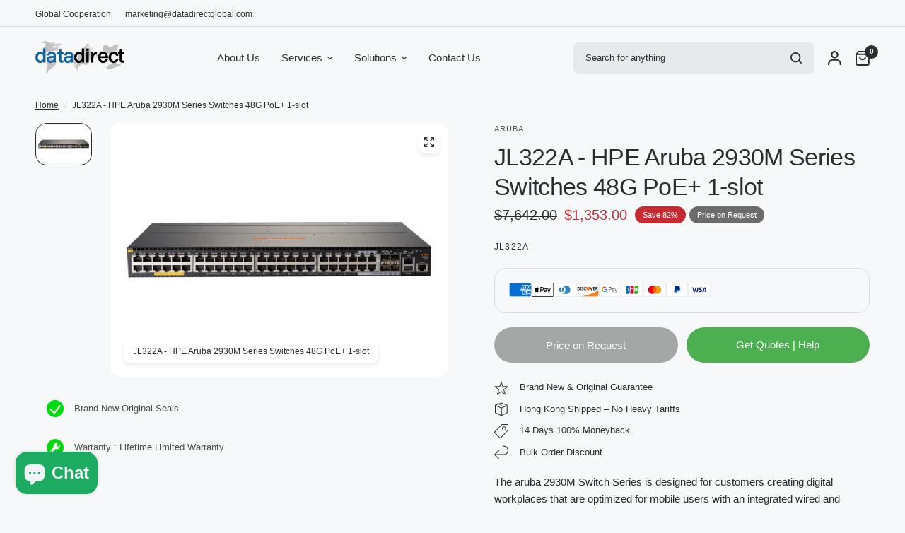

--- FILE ---
content_type: text/html; charset=utf-8
request_url: https://www.datadirectglobal.com/products/jl322a
body_size: 46386
content:
<!doctype html><html class="no-js" lang="en" dir="ltr">
<head>


<meta name="robots" content="noindex, nofollow">
	

	<!-- Google Tag Manager -->
<script>(function(w,d,s,l,i){w[l]=w[l]||[];w[l].push({'gtm.start':
new Date().getTime(),event:'gtm.js'});var f=d.getElementsByTagName(s)[0],
j=d.createElement(s),dl=l!='dataLayer'?'&l='+l:'';j.async=true;j.src=
'https://www.googletagmanager.com/gtm.js?id=GTM-53ZWFJ3'+dl;f.parentNode.insertBefore(j,f);
})(window,document,'script','dataLayer','GTM-53ZWFJ3');</script>
<!-- End Google Tag Manager -->
	<meta charset="utf-8">
	<meta http-equiv="X-UA-Compatible" content="IE=edge,chrome=1">
	<meta name="viewport" content="width=device-width, initial-scale=1, maximum-scale=5, viewport-fit=cover">
	<meta name="theme-color" content="#f7f8f9">
	<link rel="canonical" href="https://www.datadirectglobal.com/products/jl322a">
	<link rel="preconnect" href="https://cdn.shopify.com" crossorigin>
	<link rel="preload" as="style" href="//www.datadirectglobal.com/cdn/shop/t/38/assets/app.css?v=49289071304743079051762494324">
<link rel="preload" as="style" href="//www.datadirectglobal.com/cdn/shop/t/38/assets/product-grid.css?v=182556147575089601361762494324">
<link rel="preload" as="style" href="//www.datadirectglobal.com/cdn/shop/t/38/assets/product.css?v=150696307188284975921762494324">
<link rel="preload" as="image" href="//www.datadirectglobal.com/cdn/shop/products/61osKI9QIqL.jpg?v=1739776586&width=345" imagesrcset="//www.datadirectglobal.com/cdn/shop/products/61osKI9QIqL.jpg?v=1739776586&width=345 345w,//www.datadirectglobal.com/cdn/shop/products/61osKI9QIqL.jpg?v=1739776586&width=610 610w,//www.datadirectglobal.com/cdn/shop/products/61osKI9QIqL.jpg?v=1739776586&width=1220 1220w" imagesizes="auto">




<link rel="preload" as="script" href="//www.datadirectglobal.com/cdn/shop/t/38/assets/animations.min.js?v=147813703405119417831762494324">

<link rel="preload" as="script" href="//www.datadirectglobal.com/cdn/shop/t/38/assets/header.js?v=6094887744313169711762494324">
<link rel="preload" as="script" href="//www.datadirectglobal.com/cdn/shop/t/38/assets/vendor.min.js?v=3813312436454354751762494324">
<link rel="preload" as="script" href="//www.datadirectglobal.com/cdn/shop/t/38/assets/app.js?v=91368911961534120321762494324">

<script>
window.lazySizesConfig = window.lazySizesConfig || {};
window.lazySizesConfig.expand = 250;
window.lazySizesConfig.loadMode = 1;
window.lazySizesConfig.loadHidden = false;
</script>


	<link rel="icon" type="image/png" href="//www.datadirectglobal.com/cdn/shop/files/32-32_d092a6d4-cef6-4bd9-afc8-d7b1af4fd0f8.png?crop=center&height=32&v=1718603520&width=32">

	<title>
	JL322A - HPE Aruba 2930M Series Switches 48G PoE+ 1-slot &ndash; DATADIRECT GLOBAL LIMITED
	</title>

	
	<meta name="description" content="JL322A - HPE Aruba 2930M Series Switches 48G PoE+ 1-slot">
	


<meta property="og:site_name" content="DATADIRECT GLOBAL LIMITED">
<meta property="og:url" content="https://www.datadirectglobal.com/products/jl322a">
<meta property="og:title" content="JL322A - HPE Aruba 2930M Series Switches 48G PoE+ 1-slot">
<meta property="og:type" content="product">
<meta property="og:description" content="JL322A - HPE Aruba 2930M Series Switches 48G PoE+ 1-slot"><meta property="og:image" content="http://www.datadirectglobal.com/cdn/shop/products/61osKI9QIqL.jpg?v=1739776586">
  <meta property="og:image:secure_url" content="https://www.datadirectglobal.com/cdn/shop/products/61osKI9QIqL.jpg?v=1739776586">
  <meta property="og:image:width" content="1200">
  <meta property="og:image:height" content="900"><meta property="og:price:amount" content="1,353.00">
  <meta property="og:price:currency" content="USD"><meta name="twitter:card" content="summary_large_image">
<meta name="twitter:title" content="JL322A - HPE Aruba 2930M Series Switches 48G PoE+ 1-slot">
<meta name="twitter:description" content="JL322A - HPE Aruba 2930M Series Switches 48G PoE+ 1-slot">


	<link href="//www.datadirectglobal.com/cdn/shop/t/38/assets/app.css?v=49289071304743079051762494324" rel="stylesheet" type="text/css" media="all" />
	<link href="//www.datadirectglobal.com/cdn/shop/t/38/assets/product-grid.css?v=182556147575089601361762494324" rel="stylesheet" type="text/css" media="all" />

	<style data-shopify>
	




		

h1,h2,h3,h4,h5,h6,
	.h1,.h2,.h3,.h4,.h5,.h6,
	.logolink.text-logo,
	.heading-font,
	.h1-xlarge,
	.h1-large,
	blockquote p,
	blockquote span,
	.customer-addresses .my-address .address-index {
		font-style: normal;
		font-weight: 400;
		font-family: Helvetica, Arial, sans-serif;
	}
	body,
	.body-font,
	.thb-product-detail .product-title {
		font-style: normal;
		font-weight: 400;
		font-family: "system_ui", -apple-system, 'Segoe UI', Roboto, 'Helvetica Neue', 'Noto Sans', 'Liberation Sans', Arial, sans-serif, 'Apple Color Emoji', 'Segoe UI Emoji', 'Segoe UI Symbol', 'Noto Color Emoji';
	}
	:root {
		--mobile-swipe-width: calc(90vw - 15px);
		--grid-width: 1600px;
		--grid-width-row: 1700px;
		--font-body-scale: 1.0;
		--font-body-line-height-scale: 1.0;
		--font-body-letter-spacing: 0.0em;
		--font-announcement-scale: 1.0;
		--font-body-medium-weight: 500;
    --font-body-bold-weight: 700;
		--font-heading-scale: 1.0;
		--font-heading-line-height-scale: 1.0;
		--font-heading-letter-spacing: -0.02em;
		--font-navigation-scale: 1.0;
		--font-product-price-scale: 1.0;
		--font-product-title-scale: 1.0;
		--font-product-title-line-height-scale: 1.0;
		--button-letter-spacing: 0.0em;

		--block-border-radius: 16px;
		--button-border-radius: 25px;
		--input-border-radius: 6px;

		--bg-body: #f7f8f9;
		--bg-body-rgb: 247,248,249;
		--bg-body-darken: #eef0f2;
		--payment-terms-background-color: #f7f8f9;
		
		--color-body: #2c2d2e;
		--color-body-rgb: 44,45,46;
		--color-heading: #1a1c1d;
		--color-heading-rgb: 26,28,29;

		--color-accent: #597fca;
		--color-accent-hover: #3e6ac1;
		--color-accent-rgb: 89,127,202;
		--color-border: #DADCE0;
		--color-form-border: #D3D3D3;
		--color-overlay-rgb: 159,163,167;

		--shopify-accelerated-checkout-button-block-size: 50px;
		--shopify-accelerated-checkout-inline-alignment: center;
		--shopify-accelerated-checkout-skeleton-animation-duration: 0.25s;
		--shopify-accelerated-checkout-button-border-radius: 25px;

		--color-drawer-bg: #ffffff;
		--color-drawer-bg-rgb: 255,255,255;

		--color-announcement-bar-text: #ffffff;
		--color-announcement-bar-bg: #000000;

		--color-secondary-menu-text: #2c2d2e;
		--color-secondary-menu-bg: #f7f8f9;

		--color-header-bg: #f7f8f9;
		--color-header-bg-rgb: 247,248,249;
		--color-header-text: #2c2d2e;
		--color-header-text-rgb: 44,45,46;
		--color-header-links: #2c2d2e;
		--color-header-links-rgb: 44,45,46;
		--color-header-links-hover: #3f72e5;
		--color-header-links-hover-rgb: 63,114,229;
		--color-header-icons: #2c2d2e;
		--color-header-border: #E2E2E2;

		--solid-button-background: #2c2d2e;
		--solid-button-background-hover: #1b1b1c;
		--solid-button-label: #ffffff;
		--white-button-label: #2c2d2e;

		--color-price: #2c2d2e;
		--color-price-rgb: 44,45,46;
		--color-price-discounted: #C62A32;

		--color-star: #FFAA47;

		--color-inventory-instock: #279A4B;
		--color-inventory-lowstock: #e97f32;--block-shadows: 0px 4px 6px rgba(0, 0, 0, 0.08);--section-spacing-mobile: 50px;
		--section-spacing-desktop: 80px;--color-product-card-bg: rgba(0,0,0,0);--color-article-card-bg: #ffffff;--color-badge-text: #ffffff;
		--color-badge-sold-out: #6d6b6b;
		--color-badge-sale: #c62a32;
		--color-badge-preorder: #666666;
		--badge-corner-radius: 14px;


		--color-footer-heading: #FFFFFF;
		--color-footer-heading-rgb: 255,255,255;
		--color-footer-text: #DADCE0;
		--color-footer-text-rgb: 218,220,224;
		--color-footer-link: #aaaeb6;
		--color-footer-link-hover: #FFFFFF;
		--color-footer-border: #868d94;
		--color-footer-border-rgb: 134,141,148;
		--color-footer-bg: #2c2d2e;
	}
.badge[data-badge="new"]{
				background: #111111;
			}
		


</style>


	<script>
		window.theme = window.theme || {};
		theme = {
			settings: {
				money_with_currency_format:"\u003cspan class=money\u003e${{amount}}\u003c\/span\u003e",
				cart_drawer:false},
			routes: {
				root_url: '/',
				cart_url: '/cart',
				cart_add_url: '/cart/add',
				search_url: '/search',
				cart_change_url: '/cart/change',
				cart_update_url: '/cart/update',
				predictive_search_url: '/search/suggest',
			},
			variantStrings: {
        addToCart: `Add to cart`,
        soldOut: `Price on Request`,
        unavailable: `Unavailable`,
        preOrder: `Pre-order`,
      },
			strings: {
				requiresTerms: `You must agree with the terms and conditions of sales to check out`,
				shippingEstimatorNoResults: `Sorry, we do not ship to your address.`,
				shippingEstimatorOneResult: `There is one shipping rate for your address:`,
				shippingEstimatorMultipleResults: `There are several shipping rates for your address:`,
				shippingEstimatorError: `One or more error occurred while retrieving shipping rates:`
			}
		};
	</script>
	<!-- OutlinkStickyBtn CODE Start --><!-- OutlinkStickyBtn END --> <script>window.performance && window.performance.mark && window.performance.mark('shopify.content_for_header.start');</script><meta name="google-site-verification" content="H_8adprfnqarbzhxD7oy9csJyisIDlQge6cLHQIZtBM">
<meta id="shopify-digital-wallet" name="shopify-digital-wallet" content="/53735751844/digital_wallets/dialog">
<meta name="shopify-checkout-api-token" content="8e88764798a977d3ababe0f9dca37b41">
<meta id="in-context-paypal-metadata" data-shop-id="53735751844" data-venmo-supported="false" data-environment="production" data-locale="en_US" data-paypal-v4="true" data-currency="USD">
<link rel="alternate" type="application/json+oembed" href="https://www.datadirectglobal.com/products/jl322a.oembed">
<script async="async" src="/checkouts/internal/preloads.js?locale=en-US"></script>
<script id="shopify-features" type="application/json">{"accessToken":"8e88764798a977d3ababe0f9dca37b41","betas":["rich-media-storefront-analytics"],"domain":"www.datadirectglobal.com","predictiveSearch":true,"shopId":53735751844,"locale":"en"}</script>
<script>var Shopify = Shopify || {};
Shopify.shop = "datadirect-global.myshopify.com";
Shopify.locale = "en";
Shopify.currency = {"active":"USD","rate":"1.0"};
Shopify.country = "US";
Shopify.theme = {"name":"1101","id":152268734691,"schema_name":"Vision","schema_version":"11.0.0","theme_store_id":2053,"role":"main"};
Shopify.theme.handle = "null";
Shopify.theme.style = {"id":null,"handle":null};
Shopify.cdnHost = "www.datadirectglobal.com/cdn";
Shopify.routes = Shopify.routes || {};
Shopify.routes.root = "/";</script>
<script type="module">!function(o){(o.Shopify=o.Shopify||{}).modules=!0}(window);</script>
<script>!function(o){function n(){var o=[];function n(){o.push(Array.prototype.slice.apply(arguments))}return n.q=o,n}var t=o.Shopify=o.Shopify||{};t.loadFeatures=n(),t.autoloadFeatures=n()}(window);</script>
<script id="shop-js-analytics" type="application/json">{"pageType":"product"}</script>
<script defer="defer" async type="module" src="//www.datadirectglobal.com/cdn/shopifycloud/shop-js/modules/v2/client.init-shop-cart-sync_WVOgQShq.en.esm.js"></script>
<script defer="defer" async type="module" src="//www.datadirectglobal.com/cdn/shopifycloud/shop-js/modules/v2/chunk.common_C_13GLB1.esm.js"></script>
<script defer="defer" async type="module" src="//www.datadirectglobal.com/cdn/shopifycloud/shop-js/modules/v2/chunk.modal_CLfMGd0m.esm.js"></script>
<script type="module">
  await import("//www.datadirectglobal.com/cdn/shopifycloud/shop-js/modules/v2/client.init-shop-cart-sync_WVOgQShq.en.esm.js");
await import("//www.datadirectglobal.com/cdn/shopifycloud/shop-js/modules/v2/chunk.common_C_13GLB1.esm.js");
await import("//www.datadirectglobal.com/cdn/shopifycloud/shop-js/modules/v2/chunk.modal_CLfMGd0m.esm.js");

  window.Shopify.SignInWithShop?.initShopCartSync?.({"fedCMEnabled":true,"windoidEnabled":true});

</script>
<script>(function() {
  var isLoaded = false;
  function asyncLoad() {
    if (isLoaded) return;
    isLoaded = true;
    var urls = ["https:\/\/cdn.judge.me\/checkout_comment.js?shop=datadirect-global.myshopify.com"];
    for (var i = 0; i < urls.length; i++) {
      var s = document.createElement('script');
      s.type = 'text/javascript';
      s.async = true;
      s.src = urls[i];
      var x = document.getElementsByTagName('script')[0];
      x.parentNode.insertBefore(s, x);
    }
  };
  if(window.attachEvent) {
    window.attachEvent('onload', asyncLoad);
  } else {
    window.addEventListener('load', asyncLoad, false);
  }
})();</script>
<script id="__st">var __st={"a":53735751844,"offset":28800,"reqid":"5c7ac02b-ef21-4cff-840a-5edc476f78d9-1769710847","pageurl":"www.datadirectglobal.com\/products\/jl322a","u":"4ad7ea9fd85b","p":"product","rtyp":"product","rid":8054855893219};</script>
<script>window.ShopifyPaypalV4VisibilityTracking = true;</script>
<script id="form-persister">!function(){'use strict';const t='contact',e='new_comment',n=[[t,t],['blogs',e],['comments',e],[t,'customer']],o='password',r='form_key',c=['recaptcha-v3-token','g-recaptcha-response','h-captcha-response',o],s=()=>{try{return window.sessionStorage}catch{return}},i='__shopify_v',u=t=>t.elements[r],a=function(){const t=[...n].map((([t,e])=>`form[action*='/${t}']:not([data-nocaptcha='true']) input[name='form_type'][value='${e}']`)).join(',');var e;return e=t,()=>e?[...document.querySelectorAll(e)].map((t=>t.form)):[]}();function m(t){const e=u(t);a().includes(t)&&(!e||!e.value)&&function(t){try{if(!s())return;!function(t){const e=s();if(!e)return;const n=u(t);if(!n)return;const o=n.value;o&&e.removeItem(o)}(t);const e=Array.from(Array(32),(()=>Math.random().toString(36)[2])).join('');!function(t,e){u(t)||t.append(Object.assign(document.createElement('input'),{type:'hidden',name:r})),t.elements[r].value=e}(t,e),function(t,e){const n=s();if(!n)return;const r=[...t.querySelectorAll(`input[type='${o}']`)].map((({name:t})=>t)),u=[...c,...r],a={};for(const[o,c]of new FormData(t).entries())u.includes(o)||(a[o]=c);n.setItem(e,JSON.stringify({[i]:1,action:t.action,data:a}))}(t,e)}catch(e){console.error('failed to persist form',e)}}(t)}const f=t=>{if('true'===t.dataset.persistBound)return;const e=function(t,e){const n=function(t){return'function'==typeof t.submit?t.submit:HTMLFormElement.prototype.submit}(t).bind(t);return function(){let t;return()=>{t||(t=!0,(()=>{try{e(),n()}catch(t){(t=>{console.error('form submit failed',t)})(t)}})(),setTimeout((()=>t=!1),250))}}()}(t,(()=>{m(t)}));!function(t,e){if('function'==typeof t.submit&&'function'==typeof e)try{t.submit=e}catch{}}(t,e),t.addEventListener('submit',(t=>{t.preventDefault(),e()})),t.dataset.persistBound='true'};!function(){function t(t){const e=(t=>{const e=t.target;return e instanceof HTMLFormElement?e:e&&e.form})(t);e&&m(e)}document.addEventListener('submit',t),document.addEventListener('DOMContentLoaded',(()=>{const e=a();for(const t of e)f(t);var n;n=document.body,new window.MutationObserver((t=>{for(const e of t)if('childList'===e.type&&e.addedNodes.length)for(const t of e.addedNodes)1===t.nodeType&&'FORM'===t.tagName&&a().includes(t)&&f(t)})).observe(n,{childList:!0,subtree:!0,attributes:!1}),document.removeEventListener('submit',t)}))}()}();</script>
<script integrity="sha256-4kQ18oKyAcykRKYeNunJcIwy7WH5gtpwJnB7kiuLZ1E=" data-source-attribution="shopify.loadfeatures" defer="defer" src="//www.datadirectglobal.com/cdn/shopifycloud/storefront/assets/storefront/load_feature-a0a9edcb.js" crossorigin="anonymous"></script>
<script data-source-attribution="shopify.dynamic_checkout.dynamic.init">var Shopify=Shopify||{};Shopify.PaymentButton=Shopify.PaymentButton||{isStorefrontPortableWallets:!0,init:function(){window.Shopify.PaymentButton.init=function(){};var t=document.createElement("script");t.src="https://www.datadirectglobal.com/cdn/shopifycloud/portable-wallets/latest/portable-wallets.en.js",t.type="module",document.head.appendChild(t)}};
</script>
<script data-source-attribution="shopify.dynamic_checkout.buyer_consent">
  function portableWalletsHideBuyerConsent(e){var t=document.getElementById("shopify-buyer-consent"),n=document.getElementById("shopify-subscription-policy-button");t&&n&&(t.classList.add("hidden"),t.setAttribute("aria-hidden","true"),n.removeEventListener("click",e))}function portableWalletsShowBuyerConsent(e){var t=document.getElementById("shopify-buyer-consent"),n=document.getElementById("shopify-subscription-policy-button");t&&n&&(t.classList.remove("hidden"),t.removeAttribute("aria-hidden"),n.addEventListener("click",e))}window.Shopify?.PaymentButton&&(window.Shopify.PaymentButton.hideBuyerConsent=portableWalletsHideBuyerConsent,window.Shopify.PaymentButton.showBuyerConsent=portableWalletsShowBuyerConsent);
</script>
<script>
  function portableWalletsCleanup(e){e&&e.src&&console.error("Failed to load portable wallets script "+e.src);var t=document.querySelectorAll("shopify-accelerated-checkout .shopify-payment-button__skeleton, shopify-accelerated-checkout-cart .wallet-cart-button__skeleton"),e=document.getElementById("shopify-buyer-consent");for(let e=0;e<t.length;e++)t[e].remove();e&&e.remove()}function portableWalletsNotLoadedAsModule(e){e instanceof ErrorEvent&&"string"==typeof e.message&&e.message.includes("import.meta")&&"string"==typeof e.filename&&e.filename.includes("portable-wallets")&&(window.removeEventListener("error",portableWalletsNotLoadedAsModule),window.Shopify.PaymentButton.failedToLoad=e,"loading"===document.readyState?document.addEventListener("DOMContentLoaded",window.Shopify.PaymentButton.init):window.Shopify.PaymentButton.init())}window.addEventListener("error",portableWalletsNotLoadedAsModule);
</script>

<script type="module" src="https://www.datadirectglobal.com/cdn/shopifycloud/portable-wallets/latest/portable-wallets.en.js" onError="portableWalletsCleanup(this)" crossorigin="anonymous"></script>
<script nomodule>
  document.addEventListener("DOMContentLoaded", portableWalletsCleanup);
</script>

<script id='scb4127' type='text/javascript' async='' src='https://www.datadirectglobal.com/cdn/shopifycloud/privacy-banner/storefront-banner.js'></script><link id="shopify-accelerated-checkout-styles" rel="stylesheet" media="screen" href="https://www.datadirectglobal.com/cdn/shopifycloud/portable-wallets/latest/accelerated-checkout-backwards-compat.css" crossorigin="anonymous">
<style id="shopify-accelerated-checkout-cart">
        #shopify-buyer-consent {
  margin-top: 1em;
  display: inline-block;
  width: 100%;
}

#shopify-buyer-consent.hidden {
  display: none;
}

#shopify-subscription-policy-button {
  background: none;
  border: none;
  padding: 0;
  text-decoration: underline;
  font-size: inherit;
  cursor: pointer;
}

#shopify-subscription-policy-button::before {
  box-shadow: none;
}

      </style>

<script>window.performance && window.performance.mark && window.performance.mark('shopify.content_for_header.end');</script> <!-- Header hook for plugins -->

	<script>document.documentElement.className = document.documentElement.className.replace('no-js', 'js');</script>
	


<!-- BEGIN app block: shopify://apps/pagefly-page-builder/blocks/app-embed/83e179f7-59a0-4589-8c66-c0dddf959200 -->

<!-- BEGIN app snippet: pagefly-cro-ab-testing-main -->







<script>
  ;(function () {
    const url = new URL(window.location)
    const viewParam = url.searchParams.get('view')
    if (viewParam && viewParam.includes('variant-pf-')) {
      url.searchParams.set('pf_v', viewParam)
      url.searchParams.delete('view')
      window.history.replaceState({}, '', url)
    }
  })()
</script>



<script type='module'>
  
  window.PAGEFLY_CRO = window.PAGEFLY_CRO || {}

  window.PAGEFLY_CRO['data_debug'] = {
    original_template_suffix: "all_products",
    allow_ab_test: false,
    ab_test_start_time: 0,
    ab_test_end_time: 0,
    today_date_time: 1769710848000,
  }
  window.PAGEFLY_CRO['GA4'] = { enabled: false}
</script>

<!-- END app snippet -->








  <script src='https://cdn.shopify.com/extensions/019bf883-1122-7445-9dca-5d60e681c2c8/pagefly-page-builder-216/assets/pagefly-helper.js' defer='defer'></script>

  <script src='https://cdn.shopify.com/extensions/019bf883-1122-7445-9dca-5d60e681c2c8/pagefly-page-builder-216/assets/pagefly-general-helper.js' defer='defer'></script>

  <script src='https://cdn.shopify.com/extensions/019bf883-1122-7445-9dca-5d60e681c2c8/pagefly-page-builder-216/assets/pagefly-snap-slider.js' defer='defer'></script>

  <script src='https://cdn.shopify.com/extensions/019bf883-1122-7445-9dca-5d60e681c2c8/pagefly-page-builder-216/assets/pagefly-slideshow-v3.js' defer='defer'></script>

  <script src='https://cdn.shopify.com/extensions/019bf883-1122-7445-9dca-5d60e681c2c8/pagefly-page-builder-216/assets/pagefly-slideshow-v4.js' defer='defer'></script>

  <script src='https://cdn.shopify.com/extensions/019bf883-1122-7445-9dca-5d60e681c2c8/pagefly-page-builder-216/assets/pagefly-glider.js' defer='defer'></script>

  <script src='https://cdn.shopify.com/extensions/019bf883-1122-7445-9dca-5d60e681c2c8/pagefly-page-builder-216/assets/pagefly-slideshow-v1-v2.js' defer='defer'></script>

  <script src='https://cdn.shopify.com/extensions/019bf883-1122-7445-9dca-5d60e681c2c8/pagefly-page-builder-216/assets/pagefly-product-media.js' defer='defer'></script>

  <script src='https://cdn.shopify.com/extensions/019bf883-1122-7445-9dca-5d60e681c2c8/pagefly-page-builder-216/assets/pagefly-product.js' defer='defer'></script>


<script id='pagefly-helper-data' type='application/json'>
  {
    "page_optimization": {
      "assets_prefetching": false
    },
    "elements_asset_mapper": {
      "Accordion": "https://cdn.shopify.com/extensions/019bf883-1122-7445-9dca-5d60e681c2c8/pagefly-page-builder-216/assets/pagefly-accordion.js",
      "Accordion3": "https://cdn.shopify.com/extensions/019bf883-1122-7445-9dca-5d60e681c2c8/pagefly-page-builder-216/assets/pagefly-accordion3.js",
      "CountDown": "https://cdn.shopify.com/extensions/019bf883-1122-7445-9dca-5d60e681c2c8/pagefly-page-builder-216/assets/pagefly-countdown.js",
      "GMap1": "https://cdn.shopify.com/extensions/019bf883-1122-7445-9dca-5d60e681c2c8/pagefly-page-builder-216/assets/pagefly-gmap.js",
      "GMap2": "https://cdn.shopify.com/extensions/019bf883-1122-7445-9dca-5d60e681c2c8/pagefly-page-builder-216/assets/pagefly-gmap.js",
      "GMapBasicV2": "https://cdn.shopify.com/extensions/019bf883-1122-7445-9dca-5d60e681c2c8/pagefly-page-builder-216/assets/pagefly-gmap.js",
      "GMapAdvancedV2": "https://cdn.shopify.com/extensions/019bf883-1122-7445-9dca-5d60e681c2c8/pagefly-page-builder-216/assets/pagefly-gmap.js",
      "HTML.Video": "https://cdn.shopify.com/extensions/019bf883-1122-7445-9dca-5d60e681c2c8/pagefly-page-builder-216/assets/pagefly-htmlvideo.js",
      "HTML.Video2": "https://cdn.shopify.com/extensions/019bf883-1122-7445-9dca-5d60e681c2c8/pagefly-page-builder-216/assets/pagefly-htmlvideo2.js",
      "HTML.Video3": "https://cdn.shopify.com/extensions/019bf883-1122-7445-9dca-5d60e681c2c8/pagefly-page-builder-216/assets/pagefly-htmlvideo2.js",
      "BackgroundVideo": "https://cdn.shopify.com/extensions/019bf883-1122-7445-9dca-5d60e681c2c8/pagefly-page-builder-216/assets/pagefly-htmlvideo2.js",
      "Instagram": "https://cdn.shopify.com/extensions/019bf883-1122-7445-9dca-5d60e681c2c8/pagefly-page-builder-216/assets/pagefly-instagram.js",
      "Instagram2": "https://cdn.shopify.com/extensions/019bf883-1122-7445-9dca-5d60e681c2c8/pagefly-page-builder-216/assets/pagefly-instagram.js",
      "Insta3": "https://cdn.shopify.com/extensions/019bf883-1122-7445-9dca-5d60e681c2c8/pagefly-page-builder-216/assets/pagefly-instagram3.js",
      "Tabs": "https://cdn.shopify.com/extensions/019bf883-1122-7445-9dca-5d60e681c2c8/pagefly-page-builder-216/assets/pagefly-tab.js",
      "Tabs3": "https://cdn.shopify.com/extensions/019bf883-1122-7445-9dca-5d60e681c2c8/pagefly-page-builder-216/assets/pagefly-tab3.js",
      "ProductBox": "https://cdn.shopify.com/extensions/019bf883-1122-7445-9dca-5d60e681c2c8/pagefly-page-builder-216/assets/pagefly-cart.js",
      "FBPageBox2": "https://cdn.shopify.com/extensions/019bf883-1122-7445-9dca-5d60e681c2c8/pagefly-page-builder-216/assets/pagefly-facebook.js",
      "FBLikeButton2": "https://cdn.shopify.com/extensions/019bf883-1122-7445-9dca-5d60e681c2c8/pagefly-page-builder-216/assets/pagefly-facebook.js",
      "TwitterFeed2": "https://cdn.shopify.com/extensions/019bf883-1122-7445-9dca-5d60e681c2c8/pagefly-page-builder-216/assets/pagefly-twitter.js",
      "Paragraph4": "https://cdn.shopify.com/extensions/019bf883-1122-7445-9dca-5d60e681c2c8/pagefly-page-builder-216/assets/pagefly-paragraph4.js",

      "AliReviews": "https://cdn.shopify.com/extensions/019bf883-1122-7445-9dca-5d60e681c2c8/pagefly-page-builder-216/assets/pagefly-3rd-elements.js",
      "BackInStock": "https://cdn.shopify.com/extensions/019bf883-1122-7445-9dca-5d60e681c2c8/pagefly-page-builder-216/assets/pagefly-3rd-elements.js",
      "GloboBackInStock": "https://cdn.shopify.com/extensions/019bf883-1122-7445-9dca-5d60e681c2c8/pagefly-page-builder-216/assets/pagefly-3rd-elements.js",
      "GrowaveWishlist": "https://cdn.shopify.com/extensions/019bf883-1122-7445-9dca-5d60e681c2c8/pagefly-page-builder-216/assets/pagefly-3rd-elements.js",
      "InfiniteOptionsShopPad": "https://cdn.shopify.com/extensions/019bf883-1122-7445-9dca-5d60e681c2c8/pagefly-page-builder-216/assets/pagefly-3rd-elements.js",
      "InkybayProductPersonalizer": "https://cdn.shopify.com/extensions/019bf883-1122-7445-9dca-5d60e681c2c8/pagefly-page-builder-216/assets/pagefly-3rd-elements.js",
      "LimeSpot": "https://cdn.shopify.com/extensions/019bf883-1122-7445-9dca-5d60e681c2c8/pagefly-page-builder-216/assets/pagefly-3rd-elements.js",
      "Loox": "https://cdn.shopify.com/extensions/019bf883-1122-7445-9dca-5d60e681c2c8/pagefly-page-builder-216/assets/pagefly-3rd-elements.js",
      "Opinew": "https://cdn.shopify.com/extensions/019bf883-1122-7445-9dca-5d60e681c2c8/pagefly-page-builder-216/assets/pagefly-3rd-elements.js",
      "Powr": "https://cdn.shopify.com/extensions/019bf883-1122-7445-9dca-5d60e681c2c8/pagefly-page-builder-216/assets/pagefly-3rd-elements.js",
      "ProductReviews": "https://cdn.shopify.com/extensions/019bf883-1122-7445-9dca-5d60e681c2c8/pagefly-page-builder-216/assets/pagefly-3rd-elements.js",
      "PushOwl": "https://cdn.shopify.com/extensions/019bf883-1122-7445-9dca-5d60e681c2c8/pagefly-page-builder-216/assets/pagefly-3rd-elements.js",
      "ReCharge": "https://cdn.shopify.com/extensions/019bf883-1122-7445-9dca-5d60e681c2c8/pagefly-page-builder-216/assets/pagefly-3rd-elements.js",
      "Rivyo": "https://cdn.shopify.com/extensions/019bf883-1122-7445-9dca-5d60e681c2c8/pagefly-page-builder-216/assets/pagefly-3rd-elements.js",
      "TrackingMore": "https://cdn.shopify.com/extensions/019bf883-1122-7445-9dca-5d60e681c2c8/pagefly-page-builder-216/assets/pagefly-3rd-elements.js",
      "Vitals": "https://cdn.shopify.com/extensions/019bf883-1122-7445-9dca-5d60e681c2c8/pagefly-page-builder-216/assets/pagefly-3rd-elements.js",
      "Wiser": "https://cdn.shopify.com/extensions/019bf883-1122-7445-9dca-5d60e681c2c8/pagefly-page-builder-216/assets/pagefly-3rd-elements.js"
    },
    "custom_elements_mapper": {
      "pf-click-action-element": "https://cdn.shopify.com/extensions/019bf883-1122-7445-9dca-5d60e681c2c8/pagefly-page-builder-216/assets/pagefly-click-action-element.js",
      "pf-dialog-element": "https://cdn.shopify.com/extensions/019bf883-1122-7445-9dca-5d60e681c2c8/pagefly-page-builder-216/assets/pagefly-dialog-element.js"
    }
  }
</script>


<!-- END app block --><script src="https://cdn.shopify.com/extensions/e8878072-2f6b-4e89-8082-94b04320908d/inbox-1254/assets/inbox-chat-loader.js" type="text/javascript" defer="defer"></script>
<link href="https://monorail-edge.shopifysvc.com" rel="dns-prefetch">
<script>(function(){if ("sendBeacon" in navigator && "performance" in window) {try {var session_token_from_headers = performance.getEntriesByType('navigation')[0].serverTiming.find(x => x.name == '_s').description;} catch {var session_token_from_headers = undefined;}var session_cookie_matches = document.cookie.match(/_shopify_s=([^;]*)/);var session_token_from_cookie = session_cookie_matches && session_cookie_matches.length === 2 ? session_cookie_matches[1] : "";var session_token = session_token_from_headers || session_token_from_cookie || "";function handle_abandonment_event(e) {var entries = performance.getEntries().filter(function(entry) {return /monorail-edge.shopifysvc.com/.test(entry.name);});if (!window.abandonment_tracked && entries.length === 0) {window.abandonment_tracked = true;var currentMs = Date.now();var navigation_start = performance.timing.navigationStart;var payload = {shop_id: 53735751844,url: window.location.href,navigation_start,duration: currentMs - navigation_start,session_token,page_type: "product"};window.navigator.sendBeacon("https://monorail-edge.shopifysvc.com/v1/produce", JSON.stringify({schema_id: "online_store_buyer_site_abandonment/1.1",payload: payload,metadata: {event_created_at_ms: currentMs,event_sent_at_ms: currentMs}}));}}window.addEventListener('pagehide', handle_abandonment_event);}}());</script>
<script id="web-pixels-manager-setup">(function e(e,d,r,n,o){if(void 0===o&&(o={}),!Boolean(null===(a=null===(i=window.Shopify)||void 0===i?void 0:i.analytics)||void 0===a?void 0:a.replayQueue)){var i,a;window.Shopify=window.Shopify||{};var t=window.Shopify;t.analytics=t.analytics||{};var s=t.analytics;s.replayQueue=[],s.publish=function(e,d,r){return s.replayQueue.push([e,d,r]),!0};try{self.performance.mark("wpm:start")}catch(e){}var l=function(){var e={modern:/Edge?\/(1{2}[4-9]|1[2-9]\d|[2-9]\d{2}|\d{4,})\.\d+(\.\d+|)|Firefox\/(1{2}[4-9]|1[2-9]\d|[2-9]\d{2}|\d{4,})\.\d+(\.\d+|)|Chrom(ium|e)\/(9{2}|\d{3,})\.\d+(\.\d+|)|(Maci|X1{2}).+ Version\/(15\.\d+|(1[6-9]|[2-9]\d|\d{3,})\.\d+)([,.]\d+|)( \(\w+\)|)( Mobile\/\w+|) Safari\/|Chrome.+OPR\/(9{2}|\d{3,})\.\d+\.\d+|(CPU[ +]OS|iPhone[ +]OS|CPU[ +]iPhone|CPU IPhone OS|CPU iPad OS)[ +]+(15[._]\d+|(1[6-9]|[2-9]\d|\d{3,})[._]\d+)([._]\d+|)|Android:?[ /-](13[3-9]|1[4-9]\d|[2-9]\d{2}|\d{4,})(\.\d+|)(\.\d+|)|Android.+Firefox\/(13[5-9]|1[4-9]\d|[2-9]\d{2}|\d{4,})\.\d+(\.\d+|)|Android.+Chrom(ium|e)\/(13[3-9]|1[4-9]\d|[2-9]\d{2}|\d{4,})\.\d+(\.\d+|)|SamsungBrowser\/([2-9]\d|\d{3,})\.\d+/,legacy:/Edge?\/(1[6-9]|[2-9]\d|\d{3,})\.\d+(\.\d+|)|Firefox\/(5[4-9]|[6-9]\d|\d{3,})\.\d+(\.\d+|)|Chrom(ium|e)\/(5[1-9]|[6-9]\d|\d{3,})\.\d+(\.\d+|)([\d.]+$|.*Safari\/(?![\d.]+ Edge\/[\d.]+$))|(Maci|X1{2}).+ Version\/(10\.\d+|(1[1-9]|[2-9]\d|\d{3,})\.\d+)([,.]\d+|)( \(\w+\)|)( Mobile\/\w+|) Safari\/|Chrome.+OPR\/(3[89]|[4-9]\d|\d{3,})\.\d+\.\d+|(CPU[ +]OS|iPhone[ +]OS|CPU[ +]iPhone|CPU IPhone OS|CPU iPad OS)[ +]+(10[._]\d+|(1[1-9]|[2-9]\d|\d{3,})[._]\d+)([._]\d+|)|Android:?[ /-](13[3-9]|1[4-9]\d|[2-9]\d{2}|\d{4,})(\.\d+|)(\.\d+|)|Mobile Safari.+OPR\/([89]\d|\d{3,})\.\d+\.\d+|Android.+Firefox\/(13[5-9]|1[4-9]\d|[2-9]\d{2}|\d{4,})\.\d+(\.\d+|)|Android.+Chrom(ium|e)\/(13[3-9]|1[4-9]\d|[2-9]\d{2}|\d{4,})\.\d+(\.\d+|)|Android.+(UC? ?Browser|UCWEB|U3)[ /]?(15\.([5-9]|\d{2,})|(1[6-9]|[2-9]\d|\d{3,})\.\d+)\.\d+|SamsungBrowser\/(5\.\d+|([6-9]|\d{2,})\.\d+)|Android.+MQ{2}Browser\/(14(\.(9|\d{2,})|)|(1[5-9]|[2-9]\d|\d{3,})(\.\d+|))(\.\d+|)|K[Aa][Ii]OS\/(3\.\d+|([4-9]|\d{2,})\.\d+)(\.\d+|)/},d=e.modern,r=e.legacy,n=navigator.userAgent;return n.match(d)?"modern":n.match(r)?"legacy":"unknown"}(),u="modern"===l?"modern":"legacy",c=(null!=n?n:{modern:"",legacy:""})[u],f=function(e){return[e.baseUrl,"/wpm","/b",e.hashVersion,"modern"===e.buildTarget?"m":"l",".js"].join("")}({baseUrl:d,hashVersion:r,buildTarget:u}),m=function(e){var d=e.version,r=e.bundleTarget,n=e.surface,o=e.pageUrl,i=e.monorailEndpoint;return{emit:function(e){var a=e.status,t=e.errorMsg,s=(new Date).getTime(),l=JSON.stringify({metadata:{event_sent_at_ms:s},events:[{schema_id:"web_pixels_manager_load/3.1",payload:{version:d,bundle_target:r,page_url:o,status:a,surface:n,error_msg:t},metadata:{event_created_at_ms:s}}]});if(!i)return console&&console.warn&&console.warn("[Web Pixels Manager] No Monorail endpoint provided, skipping logging."),!1;try{return self.navigator.sendBeacon.bind(self.navigator)(i,l)}catch(e){}var u=new XMLHttpRequest;try{return u.open("POST",i,!0),u.setRequestHeader("Content-Type","text/plain"),u.send(l),!0}catch(e){return console&&console.warn&&console.warn("[Web Pixels Manager] Got an unhandled error while logging to Monorail."),!1}}}}({version:r,bundleTarget:l,surface:e.surface,pageUrl:self.location.href,monorailEndpoint:e.monorailEndpoint});try{o.browserTarget=l,function(e){var d=e.src,r=e.async,n=void 0===r||r,o=e.onload,i=e.onerror,a=e.sri,t=e.scriptDataAttributes,s=void 0===t?{}:t,l=document.createElement("script"),u=document.querySelector("head"),c=document.querySelector("body");if(l.async=n,l.src=d,a&&(l.integrity=a,l.crossOrigin="anonymous"),s)for(var f in s)if(Object.prototype.hasOwnProperty.call(s,f))try{l.dataset[f]=s[f]}catch(e){}if(o&&l.addEventListener("load",o),i&&l.addEventListener("error",i),u)u.appendChild(l);else{if(!c)throw new Error("Did not find a head or body element to append the script");c.appendChild(l)}}({src:f,async:!0,onload:function(){if(!function(){var e,d;return Boolean(null===(d=null===(e=window.Shopify)||void 0===e?void 0:e.analytics)||void 0===d?void 0:d.initialized)}()){var d=window.webPixelsManager.init(e)||void 0;if(d){var r=window.Shopify.analytics;r.replayQueue.forEach((function(e){var r=e[0],n=e[1],o=e[2];d.publishCustomEvent(r,n,o)})),r.replayQueue=[],r.publish=d.publishCustomEvent,r.visitor=d.visitor,r.initialized=!0}}},onerror:function(){return m.emit({status:"failed",errorMsg:"".concat(f," has failed to load")})},sri:function(e){var d=/^sha384-[A-Za-z0-9+/=]+$/;return"string"==typeof e&&d.test(e)}(c)?c:"",scriptDataAttributes:o}),m.emit({status:"loading"})}catch(e){m.emit({status:"failed",errorMsg:(null==e?void 0:e.message)||"Unknown error"})}}})({shopId: 53735751844,storefrontBaseUrl: "https://www.datadirectglobal.com",extensionsBaseUrl: "https://extensions.shopifycdn.com/cdn/shopifycloud/web-pixels-manager",monorailEndpoint: "https://monorail-edge.shopifysvc.com/unstable/produce_batch",surface: "storefront-renderer",enabledBetaFlags: ["2dca8a86"],webPixelsConfigList: [{"id":"1519681763","configuration":"{\"focusDuration\":\"3\"}","eventPayloadVersion":"v1","runtimeContext":"STRICT","scriptVersion":"5267644d2647fc677b620ee257b1625c","type":"APP","apiClientId":1743893,"privacyPurposes":["ANALYTICS","SALE_OF_DATA"],"dataSharingAdjustments":{"protectedCustomerApprovalScopes":["read_customer_personal_data"]}},{"id":"1505886435","configuration":"{\"config\":\"{\\\"google_tag_ids\\\":[\\\"G-94Z5WSNFG9\\\",\\\"GT-KDTWVSBB\\\"],\\\"target_country\\\":\\\"US\\\",\\\"gtag_events\\\":[{\\\"type\\\":\\\"begin_checkout\\\",\\\"action_label\\\":[\\\"G-94Z5WSNFG9\\\",\\\"AW-436899882\\\/qDdeCNCIrNsDEKqgqtAB\\\"]},{\\\"type\\\":\\\"search\\\",\\\"action_label\\\":[\\\"G-94Z5WSNFG9\\\",\\\"AW-436899882\\\/rW99CNOIrNsDEKqgqtAB\\\"]},{\\\"type\\\":\\\"view_item\\\",\\\"action_label\\\":[\\\"G-94Z5WSNFG9\\\",\\\"AW-436899882\\\/R4VICMqIrNsDEKqgqtAB\\\",\\\"MC-SZFLSJV5SF\\\"]},{\\\"type\\\":\\\"purchase\\\",\\\"action_label\\\":[\\\"G-94Z5WSNFG9\\\",\\\"AW-436899882\\\/J9zaCMeIrNsDEKqgqtAB\\\",\\\"MC-SZFLSJV5SF\\\"]},{\\\"type\\\":\\\"page_view\\\",\\\"action_label\\\":[\\\"G-94Z5WSNFG9\\\",\\\"AW-436899882\\\/dfZQCMSIrNsDEKqgqtAB\\\",\\\"MC-SZFLSJV5SF\\\"]},{\\\"type\\\":\\\"add_payment_info\\\",\\\"action_label\\\":[\\\"G-94Z5WSNFG9\\\",\\\"AW-436899882\\\/FdI8CNaIrNsDEKqgqtAB\\\"]},{\\\"type\\\":\\\"add_to_cart\\\",\\\"action_label\\\":[\\\"G-94Z5WSNFG9\\\",\\\"AW-436899882\\\/3xsKCM2IrNsDEKqgqtAB\\\"]}],\\\"enable_monitoring_mode\\\":false}\"}","eventPayloadVersion":"v1","runtimeContext":"OPEN","scriptVersion":"b2a88bafab3e21179ed38636efcd8a93","type":"APP","apiClientId":1780363,"privacyPurposes":[],"dataSharingAdjustments":{"protectedCustomerApprovalScopes":["read_customer_address","read_customer_email","read_customer_name","read_customer_personal_data","read_customer_phone"]}},{"id":"468058339","configuration":"{\"pixel_id\":\"1042018169677597\",\"pixel_type\":\"facebook_pixel\"}","eventPayloadVersion":"v1","runtimeContext":"OPEN","scriptVersion":"ca16bc87fe92b6042fbaa3acc2fbdaa6","type":"APP","apiClientId":2329312,"privacyPurposes":["ANALYTICS","MARKETING","SALE_OF_DATA"],"dataSharingAdjustments":{"protectedCustomerApprovalScopes":["read_customer_address","read_customer_email","read_customer_name","read_customer_personal_data","read_customer_phone"]}},{"id":"67895523","eventPayloadVersion":"v1","runtimeContext":"LAX","scriptVersion":"1","type":"CUSTOM","privacyPurposes":["ANALYTICS"],"name":"Google Analytics tag (migrated)"},{"id":"shopify-app-pixel","configuration":"{}","eventPayloadVersion":"v1","runtimeContext":"STRICT","scriptVersion":"0450","apiClientId":"shopify-pixel","type":"APP","privacyPurposes":["ANALYTICS","MARKETING"]},{"id":"shopify-custom-pixel","eventPayloadVersion":"v1","runtimeContext":"LAX","scriptVersion":"0450","apiClientId":"shopify-pixel","type":"CUSTOM","privacyPurposes":["ANALYTICS","MARKETING"]}],isMerchantRequest: false,initData: {"shop":{"name":"DATADIRECT GLOBAL LIMITED","paymentSettings":{"currencyCode":"USD"},"myshopifyDomain":"datadirect-global.myshopify.com","countryCode":"HK","storefrontUrl":"https:\/\/www.datadirectglobal.com"},"customer":null,"cart":null,"checkout":null,"productVariants":[{"price":{"amount":1353.0,"currencyCode":"USD"},"product":{"title":"JL322A - HPE Aruba 2930M Series Switches 48G PoE+ 1-slot","vendor":"aruba","id":"8054855893219","untranslatedTitle":"JL322A - HPE Aruba 2930M Series Switches 48G PoE+ 1-slot","url":"\/products\/jl322a","type":"Switches"},"id":"43764714635491","image":{"src":"\/\/www.datadirectglobal.com\/cdn\/shop\/products\/61osKI9QIqL.jpg?v=1739776586"},"sku":"JL322A","title":"Default Title","untranslatedTitle":"Default Title"}],"purchasingCompany":null},},"https://www.datadirectglobal.com/cdn","1d2a099fw23dfb22ep557258f5m7a2edbae",{"modern":"","legacy":""},{"shopId":"53735751844","storefrontBaseUrl":"https:\/\/www.datadirectglobal.com","extensionBaseUrl":"https:\/\/extensions.shopifycdn.com\/cdn\/shopifycloud\/web-pixels-manager","surface":"storefront-renderer","enabledBetaFlags":"[\"2dca8a86\"]","isMerchantRequest":"false","hashVersion":"1d2a099fw23dfb22ep557258f5m7a2edbae","publish":"custom","events":"[[\"page_viewed\",{}],[\"product_viewed\",{\"productVariant\":{\"price\":{\"amount\":1353.0,\"currencyCode\":\"USD\"},\"product\":{\"title\":\"JL322A - HPE Aruba 2930M Series Switches 48G PoE+ 1-slot\",\"vendor\":\"aruba\",\"id\":\"8054855893219\",\"untranslatedTitle\":\"JL322A - HPE Aruba 2930M Series Switches 48G PoE+ 1-slot\",\"url\":\"\/products\/jl322a\",\"type\":\"Switches\"},\"id\":\"43764714635491\",\"image\":{\"src\":\"\/\/www.datadirectglobal.com\/cdn\/shop\/products\/61osKI9QIqL.jpg?v=1739776586\"},\"sku\":\"JL322A\",\"title\":\"Default Title\",\"untranslatedTitle\":\"Default Title\"}}]]"});</script><script>
  window.ShopifyAnalytics = window.ShopifyAnalytics || {};
  window.ShopifyAnalytics.meta = window.ShopifyAnalytics.meta || {};
  window.ShopifyAnalytics.meta.currency = 'USD';
  var meta = {"product":{"id":8054855893219,"gid":"gid:\/\/shopify\/Product\/8054855893219","vendor":"aruba","type":"Switches","handle":"jl322a","variants":[{"id":43764714635491,"price":135300,"name":"JL322A - HPE Aruba 2930M Series Switches 48G PoE+ 1-slot","public_title":null,"sku":"JL322A"}],"remote":false},"page":{"pageType":"product","resourceType":"product","resourceId":8054855893219,"requestId":"5c7ac02b-ef21-4cff-840a-5edc476f78d9-1769710847"}};
  for (var attr in meta) {
    window.ShopifyAnalytics.meta[attr] = meta[attr];
  }
</script>
<script class="analytics">
  (function () {
    var customDocumentWrite = function(content) {
      var jquery = null;

      if (window.jQuery) {
        jquery = window.jQuery;
      } else if (window.Checkout && window.Checkout.$) {
        jquery = window.Checkout.$;
      }

      if (jquery) {
        jquery('body').append(content);
      }
    };

    var hasLoggedConversion = function(token) {
      if (token) {
        return document.cookie.indexOf('loggedConversion=' + token) !== -1;
      }
      return false;
    }

    var setCookieIfConversion = function(token) {
      if (token) {
        var twoMonthsFromNow = new Date(Date.now());
        twoMonthsFromNow.setMonth(twoMonthsFromNow.getMonth() + 2);

        document.cookie = 'loggedConversion=' + token + '; expires=' + twoMonthsFromNow;
      }
    }

    var trekkie = window.ShopifyAnalytics.lib = window.trekkie = window.trekkie || [];
    if (trekkie.integrations) {
      return;
    }
    trekkie.methods = [
      'identify',
      'page',
      'ready',
      'track',
      'trackForm',
      'trackLink'
    ];
    trekkie.factory = function(method) {
      return function() {
        var args = Array.prototype.slice.call(arguments);
        args.unshift(method);
        trekkie.push(args);
        return trekkie;
      };
    };
    for (var i = 0; i < trekkie.methods.length; i++) {
      var key = trekkie.methods[i];
      trekkie[key] = trekkie.factory(key);
    }
    trekkie.load = function(config) {
      trekkie.config = config || {};
      trekkie.config.initialDocumentCookie = document.cookie;
      var first = document.getElementsByTagName('script')[0];
      var script = document.createElement('script');
      script.type = 'text/javascript';
      script.onerror = function(e) {
        var scriptFallback = document.createElement('script');
        scriptFallback.type = 'text/javascript';
        scriptFallback.onerror = function(error) {
                var Monorail = {
      produce: function produce(monorailDomain, schemaId, payload) {
        var currentMs = new Date().getTime();
        var event = {
          schema_id: schemaId,
          payload: payload,
          metadata: {
            event_created_at_ms: currentMs,
            event_sent_at_ms: currentMs
          }
        };
        return Monorail.sendRequest("https://" + monorailDomain + "/v1/produce", JSON.stringify(event));
      },
      sendRequest: function sendRequest(endpointUrl, payload) {
        // Try the sendBeacon API
        if (window && window.navigator && typeof window.navigator.sendBeacon === 'function' && typeof window.Blob === 'function' && !Monorail.isIos12()) {
          var blobData = new window.Blob([payload], {
            type: 'text/plain'
          });

          if (window.navigator.sendBeacon(endpointUrl, blobData)) {
            return true;
          } // sendBeacon was not successful

        } // XHR beacon

        var xhr = new XMLHttpRequest();

        try {
          xhr.open('POST', endpointUrl);
          xhr.setRequestHeader('Content-Type', 'text/plain');
          xhr.send(payload);
        } catch (e) {
          console.log(e);
        }

        return false;
      },
      isIos12: function isIos12() {
        return window.navigator.userAgent.lastIndexOf('iPhone; CPU iPhone OS 12_') !== -1 || window.navigator.userAgent.lastIndexOf('iPad; CPU OS 12_') !== -1;
      }
    };
    Monorail.produce('monorail-edge.shopifysvc.com',
      'trekkie_storefront_load_errors/1.1',
      {shop_id: 53735751844,
      theme_id: 152268734691,
      app_name: "storefront",
      context_url: window.location.href,
      source_url: "//www.datadirectglobal.com/cdn/s/trekkie.storefront.a804e9514e4efded663580eddd6991fcc12b5451.min.js"});

        };
        scriptFallback.async = true;
        scriptFallback.src = '//www.datadirectglobal.com/cdn/s/trekkie.storefront.a804e9514e4efded663580eddd6991fcc12b5451.min.js';
        first.parentNode.insertBefore(scriptFallback, first);
      };
      script.async = true;
      script.src = '//www.datadirectglobal.com/cdn/s/trekkie.storefront.a804e9514e4efded663580eddd6991fcc12b5451.min.js';
      first.parentNode.insertBefore(script, first);
    };
    trekkie.load(
      {"Trekkie":{"appName":"storefront","development":false,"defaultAttributes":{"shopId":53735751844,"isMerchantRequest":null,"themeId":152268734691,"themeCityHash":"14786724659588289439","contentLanguage":"en","currency":"USD","eventMetadataId":"b310cd5b-5b55-4285-960a-9b770f055071"},"isServerSideCookieWritingEnabled":true,"monorailRegion":"shop_domain","enabledBetaFlags":["65f19447","b5387b81"]},"Session Attribution":{},"S2S":{"facebookCapiEnabled":true,"source":"trekkie-storefront-renderer","apiClientId":580111}}
    );

    var loaded = false;
    trekkie.ready(function() {
      if (loaded) return;
      loaded = true;

      window.ShopifyAnalytics.lib = window.trekkie;

      var originalDocumentWrite = document.write;
      document.write = customDocumentWrite;
      try { window.ShopifyAnalytics.merchantGoogleAnalytics.call(this); } catch(error) {};
      document.write = originalDocumentWrite;

      window.ShopifyAnalytics.lib.page(null,{"pageType":"product","resourceType":"product","resourceId":8054855893219,"requestId":"5c7ac02b-ef21-4cff-840a-5edc476f78d9-1769710847","shopifyEmitted":true});

      var match = window.location.pathname.match(/checkouts\/(.+)\/(thank_you|post_purchase)/)
      var token = match? match[1]: undefined;
      if (!hasLoggedConversion(token)) {
        setCookieIfConversion(token);
        window.ShopifyAnalytics.lib.track("Viewed Product",{"currency":"USD","variantId":43764714635491,"productId":8054855893219,"productGid":"gid:\/\/shopify\/Product\/8054855893219","name":"JL322A - HPE Aruba 2930M Series Switches 48G PoE+ 1-slot","price":"1353.00","sku":"JL322A","brand":"aruba","variant":null,"category":"Switches","nonInteraction":true,"remote":false},undefined,undefined,{"shopifyEmitted":true});
      window.ShopifyAnalytics.lib.track("monorail:\/\/trekkie_storefront_viewed_product\/1.1",{"currency":"USD","variantId":43764714635491,"productId":8054855893219,"productGid":"gid:\/\/shopify\/Product\/8054855893219","name":"JL322A - HPE Aruba 2930M Series Switches 48G PoE+ 1-slot","price":"1353.00","sku":"JL322A","brand":"aruba","variant":null,"category":"Switches","nonInteraction":true,"remote":false,"referer":"https:\/\/www.datadirectglobal.com\/products\/jl322a"});
      }
    });


        var eventsListenerScript = document.createElement('script');
        eventsListenerScript.async = true;
        eventsListenerScript.src = "//www.datadirectglobal.com/cdn/shopifycloud/storefront/assets/shop_events_listener-3da45d37.js";
        document.getElementsByTagName('head')[0].appendChild(eventsListenerScript);

})();</script>
  <script>
  if (!window.ga || (window.ga && typeof window.ga !== 'function')) {
    window.ga = function ga() {
      (window.ga.q = window.ga.q || []).push(arguments);
      if (window.Shopify && window.Shopify.analytics && typeof window.Shopify.analytics.publish === 'function') {
        window.Shopify.analytics.publish("ga_stub_called", {}, {sendTo: "google_osp_migration"});
      }
      console.error("Shopify's Google Analytics stub called with:", Array.from(arguments), "\nSee https://help.shopify.com/manual/promoting-marketing/pixels/pixel-migration#google for more information.");
    };
    if (window.Shopify && window.Shopify.analytics && typeof window.Shopify.analytics.publish === 'function') {
      window.Shopify.analytics.publish("ga_stub_initialized", {}, {sendTo: "google_osp_migration"});
    }
  }
</script>
<script
  defer
  src="https://www.datadirectglobal.com/cdn/shopifycloud/perf-kit/shopify-perf-kit-3.1.0.min.js"
  data-application="storefront-renderer"
  data-shop-id="53735751844"
  data-render-region="gcp-us-central1"
  data-page-type="product"
  data-theme-instance-id="152268734691"
  data-theme-name="Vision"
  data-theme-version="11.0.0"
  data-monorail-region="shop_domain"
  data-resource-timing-sampling-rate="10"
  data-shs="true"
  data-shs-beacon="true"
  data-shs-export-with-fetch="true"
  data-shs-logs-sample-rate="1"
  data-shs-beacon-endpoint="https://www.datadirectglobal.com/api/collect"
></script>
</head>
<body class="animations-true button-uppercase-false navigation-uppercase-false product-card-spacing-medium article-card-spacing-large compare-false template-product template-product">
	<a class="screen-reader-shortcut" href="#main-content">Skip to content</a>
	<div id="wrapper"><!-- BEGIN sections: header-group -->
<div id="shopify-section-sections--20040859156707__header-secondary-menu" class="shopify-section shopify-section-group-header-group header-secondary-menu-section"><link href="//www.datadirectglobal.com/cdn/shop/t/38/assets/subheader.css?v=157224127516459467691762494324" rel="stylesheet" type="text/css" media="all" /><aside class="subheader subheader-border--true">
	<div class="subheader--inner">
		<div class="subheader--left">
			<ul class="thb-full-menu" role="menubar"><li role="menuitem" class="" >
						<a href="/pages/contact-us" title="Global Cooperation">Global Cooperation</a></li><li role="menuitem" class="" >
						<a href="#" title="marketing@datadirectglobal.com">marketing@datadirectglobal.com</a></li></ul>
		</div>
		<div class="subheader--right"><ul class="social-links">
	
	
	
	
	
	
	
	
	
</ul>
<div class="no-js-hidden"></div>
		</div>
	</div>
</aside>


</div><div id="shopify-section-sections--20040859156707__header" class="shopify-section shopify-section-group-header-group header-section"><theme-header
  id="header"
  class="header style1 header--shadow-small transparent--false "
>
  <div class="header--inner"><div class="thb-header-mobile-left">
	<details class="mobile-toggle-wrapper">
	<summary class="mobile-toggle">
		<span></span>
		<span></span>
		<span></span>
	</summary><nav id="mobile-menu" class="mobile-menu-drawer" role="dialog" tabindex="-1">
	<div class="mobile-menu-drawer--inner"><ul class="mobile-menu"><li><a href="/pages/about-us" title="About Us">About Us</a></li><li><details class="link-container">
							<summary class="parent-link">Services<span class="link-forward"><svg width="8" height="14" viewBox="0 0 8 14" fill="none" xmlns="http://www.w3.org/2000/svg">
<path d="M0.999999 13L7 7L1 1" stroke="var(--color-header-links, --color-accent)" stroke-width="1.3" stroke-linecap="round" stroke-linejoin="round"/>
</svg></span></summary>
							<ul class="sub-menu">
								<li class="parent-link-back">
									<button class="parent-link-back--button"><span><svg width="6" height="10" viewBox="0 0 6 10" fill="none" xmlns="http://www.w3.org/2000/svg">
<path d="M5 9L1 5L5 1" stroke="var(--color-header-links, --color-accent)" stroke-width="1.3" stroke-linecap="round" stroke-linejoin="round"/>
</svg></span> Services</button>
								</li><li><details class="link-container">
													<summary>Distribution<span class="link-forward"><svg width="8" height="14" viewBox="0 0 8 14" fill="none" xmlns="http://www.w3.org/2000/svg">
<path d="M0.999999 13L7 7L1 1" stroke="var(--color-header-links, --color-accent)" stroke-width="1.3" stroke-linecap="round" stroke-linejoin="round"/>
</svg></span></summary>
													<ul class="sub-menu" tabindex="-1">
														<li class="parent-link-back">
															<button class="parent-link-back--button"><span><svg width="6" height="10" viewBox="0 0 6 10" fill="none" xmlns="http://www.w3.org/2000/svg">
<path d="M5 9L1 5L5 1" stroke="var(--color-header-links, --color-accent)" stroke-width="1.3" stroke-linecap="round" stroke-linejoin="round"/>
</svg></span> Services</button>
														</li><li>
																<a href="/pages/hardware-distribution" title="Hardware Distribution" role="menuitem">Hardware Distribution </a>
															</li><li>
																<a href="/pages/sd-wan-sase-equipment" title="SD-WAN &amp; SASE Equipment" role="menuitem">SD-WAN & SASE Equipment </a>
															</li><li>
																<a href="/pages/oem-relationship-management" title="OEM Relationship Management" role="menuitem">OEM Relationship Management </a>
															</li><li>
																<a href="/pages/equipment-staging" title="Equipment Staging" role="menuitem">Equipment Staging </a>
															</li><li>
																<a href="/pages/presales-support-demo-and-poc-services" title="Presales Support, Demo and POC Services" role="menuitem">Presales Support, Demo and POC Services </a>
															</li></ul>
												</details></li><li><details class="link-container">
													<summary>Supply Chain<span class="link-forward"><svg width="8" height="14" viewBox="0 0 8 14" fill="none" xmlns="http://www.w3.org/2000/svg">
<path d="M0.999999 13L7 7L1 1" stroke="var(--color-header-links, --color-accent)" stroke-width="1.3" stroke-linecap="round" stroke-linejoin="round"/>
</svg></span></summary>
													<ul class="sub-menu" tabindex="-1">
														<li class="parent-link-back">
															<button class="parent-link-back--button"><span><svg width="6" height="10" viewBox="0 0 6 10" fill="none" xmlns="http://www.w3.org/2000/svg">
<path d="M5 9L1 5L5 1" stroke="var(--color-header-links, --color-accent)" stroke-width="1.3" stroke-linecap="round" stroke-linejoin="round"/>
</svg></span> Services</button>
														</li><li>
																<a href="/pages/global-logistics" title="Global Logistics" role="menuitem">Global Logistics </a>
															</li><li>
																<a href="/pages/last-mile-logistics" title="Last Mile Logistics" role="menuitem">Last Mile Logistics </a>
															</li><li>
																<a href="/pages/lor-and-customs" title="IoR and Customs" role="menuitem">IoR and Customs </a>
															</li><li>
																<a href="/pages/warehousing" title="Warehousing" role="menuitem">Warehousing </a>
															</li></ul>
												</details></li><li><details class="link-container">
													<summary>Field Services<span class="link-forward"><svg width="8" height="14" viewBox="0 0 8 14" fill="none" xmlns="http://www.w3.org/2000/svg">
<path d="M0.999999 13L7 7L1 1" stroke="var(--color-header-links, --color-accent)" stroke-width="1.3" stroke-linecap="round" stroke-linejoin="round"/>
</svg></span></summary>
													<ul class="sub-menu" tabindex="-1">
														<li class="parent-link-back">
															<button class="parent-link-back--button"><span><svg width="6" height="10" viewBox="0 0 6 10" fill="none" xmlns="http://www.w3.org/2000/svg">
<path d="M5 9L1 5L5 1" stroke="var(--color-header-links, --color-accent)" stroke-width="1.3" stroke-linecap="round" stroke-linejoin="round"/>
</svg></span> Services</button>
														</li><li>
																<a href="/pages/services-at-customer-premises" title="Services at Customer Premises" role="menuitem">Services at Customer Premises </a>
															</li><li>
																<a href="/pages/wireless-network-installations" title="Wireless Network Installations" role="menuitem">Wireless Network Installations </a>
															</li><li>
																<a href="/pages/site-assessments-and-surveys" title="Site Assessments and Surveys" role="menuitem">Site Assessments and Surveys </a>
															</li><li>
																<a href="/pages/access-and-transport-technologies-testing" title="Access and Transport Technologies Testing" role="menuitem">Access and Transport Technologies Testing </a>
															</li><li>
																<a href="/pages/special-and-customised-services" title="Special and Customised Services" role="menuitem">Special and Customised Services </a>
															</li></ul>
												</details></li><li><details class="link-container">
													<summary>Maintenance and Support<span class="link-forward"><svg width="8" height="14" viewBox="0 0 8 14" fill="none" xmlns="http://www.w3.org/2000/svg">
<path d="M0.999999 13L7 7L1 1" stroke="var(--color-header-links, --color-accent)" stroke-width="1.3" stroke-linecap="round" stroke-linejoin="round"/>
</svg></span></summary>
													<ul class="sub-menu" tabindex="-1">
														<li class="parent-link-back">
															<button class="parent-link-back--button"><span><svg width="6" height="10" viewBox="0 0 6 10" fill="none" xmlns="http://www.w3.org/2000/svg">
<path d="M5 9L1 5L5 1" stroke="var(--color-header-links, --color-accent)" stroke-width="1.3" stroke-linecap="round" stroke-linejoin="round"/>
</svg></span> Services</button>
														</li><li>
																<a href="/pages/hardware-maintenance" title="Hardware Maintenance" role="menuitem">Hardware Maintenance </a>
															</li><li>
																<a href="/pages/spare-parts-management" title="Spare Parts Management" role="menuitem">Spare Parts Management </a>
															</li><li>
																<a href="/pages/on-site-technical-support" title="On-Site Technical Support" role="menuitem">On-Site Technical Support </a>
															</li><li>
																<a href="/pages/outsourced-help-desk" title="Outsourced Help Desk" role="menuitem">Outsourced Help Desk </a>
															</li></ul>
												</details></li>
<div class="mega-menu-promotions" style="--promotions-text-size: px; --promotions-text-width: % "></div>
									
					    </ul>
						</details></li><li><details class="link-container">
							<summary class="parent-link">Solutions<span class="link-forward"><svg width="8" height="14" viewBox="0 0 8 14" fill="none" xmlns="http://www.w3.org/2000/svg">
<path d="M0.999999 13L7 7L1 1" stroke="var(--color-header-links, --color-accent)" stroke-width="1.3" stroke-linecap="round" stroke-linejoin="round"/>
</svg></span></summary>
							<ul class="sub-menu">
								<li class="parent-link-back">
									<button class="parent-link-back--button"><span><svg width="6" height="10" viewBox="0 0 6 10" fill="none" xmlns="http://www.w3.org/2000/svg">
<path d="M5 9L1 5L5 1" stroke="var(--color-header-links, --color-accent)" stroke-width="1.3" stroke-linecap="round" stroke-linejoin="round"/>
</svg></span> Solutions</button>
								</li><li><a href="/pages/wireless-campus-network" title="Wireless Campus Network">Wireless Campus Network</a></li><li><a href="#" title=" Data Centre Networking"> Data Centre Networking</a></li><li><a href="#" title="Secure Access Service Edge">Secure Access Service Edge</a></li><li><a href="#" title="Wired Campus Network">Wired Campus Network</a></li>
<div class="mega-menu-promotions" style="--promotions-text-size: px; --promotions-text-width: % "></div>
									
					    </ul>
						</details></li><li><a href="/pages/contact-us" title="Contact Us">Contact Us</a></li></ul><ul class="mobile-secondary-menu"><li class="">
			    <a href="/pages/contact-us" title="Global Cooperation">Global Cooperation</a>
			  </li><li class="">
			    <a href="#" title="marketing@datadirectglobal.com">marketing@datadirectglobal.com</a>
			  </li></ul><div class="thb-mobile-menu-footer"><a class="thb-mobile-account-link" href="/account/login" title="Login
"><svg width="19" height="20" viewBox="0 0 19 20" fill="none" xmlns="http://www.w3.org/2000/svg">
<path d="M9.47368 0C6.56842 0 4.21053 2.35789 4.21053 5.26316C4.21053 8.16842 6.56842 10.5263 9.47368 10.5263C12.3789 10.5263 14.7368 8.16842 14.7368 5.26316C14.7368 2.35789 12.3789 0 9.47368 0ZM9.47368 8.42105C7.72632 8.42105 6.31579 7.01053 6.31579 5.26316C6.31579 3.51579 7.72632 2.10526 9.47368 2.10526C11.2211 2.10526 12.6316 3.51579 12.6316 5.26316C12.6316 7.01053 11.2211 8.42105 9.47368 8.42105ZM18.9474 20V18.9474C18.9474 14.8737 15.6526 11.5789 11.5789 11.5789H7.36842C3.29474 11.5789 0 14.8737 0 18.9474V20H2.10526V18.9474C2.10526 16.0421 4.46316 13.6842 7.36842 13.6842H11.5789C14.4842 13.6842 16.8421 16.0421 16.8421 18.9474V20H18.9474Z" fill="var(--color-header-icons, --color-accent)"/>
</svg> Login
</a><div class="no-js-hidden"></div>
		</div>
	</div>
</nav>
<link rel="stylesheet" href="//www.datadirectglobal.com/cdn/shop/t/38/assets/mobile-menu.css?v=145268918413881177521762494324" media="print" onload="this.media='all'">
<noscript><link href="//www.datadirectglobal.com/cdn/shop/t/38/assets/mobile-menu.css?v=145268918413881177521762494324" rel="stylesheet" type="text/css" media="all" /></noscript>
</details>

</div>

	<a class="logolink" href="/">
		<img
			src="//www.datadirectglobal.com/cdn/shop/files/3_bd91585f-2b1d-4988-8f02-665ae68d64d8.png?v=1758505796"
			class="logoimg"
			alt="DATADIRECT GLOBAL LIMITED"
			width="433"
			height="162"
		><img
			src="//www.datadirectglobal.com/cdn/shop/files/3_bd91585f-2b1d-4988-8f02-665ae68d64d8.png?v=1758505796"
			class="logoimg logoimg--light"
			alt="DATADIRECT GLOBAL LIMITED"
			width="433"
			height="162"
		>
	</a>

<full-menu class="full-menu">
	<ul class="thb-full-menu" role="menubar"><li role="none" class="" >
		    <a role="menuitem" class="thb-full-menu--link" href="/pages/about-us">About Us</a></li><li role="none" class="menu-item-has-children menu-item-has-megamenu" data-item-title="Services">
		    <a role="menuitem" class="thb-full-menu--link" href="#">Services<svg width="8" height="6" viewBox="0 0 8 6" fill="none" xmlns="http://www.w3.org/2000/svg">
<path d="M6.75 1.5L3.75 4.5L0.75 1.5" stroke="var(--color-header-links, --color-accent)" stroke-width="1.1" stroke-linecap="round" stroke-linejoin="round"/>
</svg></a>
						<div class="sub-menu mega-menu-container" tabindex="-1">
  <ul class="mega-menu-columns mega-menu-columns--limited" tabindex="-1" style="--max-megamenu-columns: 5">
    
<li class="" role="none">
        <a href="#" class="thb-full-menu--link mega-menu-columns__heading" role="menuitem">Distribution</a><ul role="menu"><li class="" role="none">
                <a href="/pages/hardware-distribution" class="thb-full-menu--link" role="menuitem">Hardware Distribution</a>
              </li><li class="" role="none">
                <a href="/pages/sd-wan-sase-equipment" class="thb-full-menu--link" role="menuitem">SD-WAN & SASE Equipment</a>
              </li><li class="" role="none">
                <a href="/pages/oem-relationship-management" class="thb-full-menu--link" role="menuitem">OEM Relationship Management</a>
              </li><li class="" role="none">
                <a href="/pages/equipment-staging" class="thb-full-menu--link" role="menuitem">Equipment Staging</a>
              </li><li class="" role="none">
                <a href="/pages/presales-support-demo-and-poc-services" class="thb-full-menu--link" role="menuitem">Presales Support, Demo and POC Services</a>
              </li></ul></li><li class="" role="none">
        <a href="#" class="thb-full-menu--link mega-menu-columns__heading" role="menuitem">Supply Chain</a><ul role="menu"><li class="" role="none">
                <a href="/pages/global-logistics" class="thb-full-menu--link" role="menuitem">Global Logistics</a>
              </li><li class="" role="none">
                <a href="/pages/last-mile-logistics" class="thb-full-menu--link" role="menuitem">Last Mile Logistics</a>
              </li><li class="" role="none">
                <a href="/pages/lor-and-customs" class="thb-full-menu--link" role="menuitem">IoR and Customs</a>
              </li><li class="" role="none">
                <a href="/pages/warehousing" class="thb-full-menu--link" role="menuitem">Warehousing</a>
              </li></ul></li><li class="" role="none">
        <a href="#" class="thb-full-menu--link mega-menu-columns__heading" role="menuitem">Field Services</a><ul role="menu"><li class="" role="none">
                <a href="/pages/services-at-customer-premises" class="thb-full-menu--link" role="menuitem">Services at Customer Premises</a>
              </li><li class="" role="none">
                <a href="/pages/wireless-network-installations" class="thb-full-menu--link" role="menuitem">Wireless Network Installations</a>
              </li><li class="" role="none">
                <a href="/pages/site-assessments-and-surveys" class="thb-full-menu--link" role="menuitem">Site Assessments and Surveys</a>
              </li><li class="" role="none">
                <a href="/pages/access-and-transport-technologies-testing" class="thb-full-menu--link" role="menuitem">Access and Transport Technologies Testing</a>
              </li><li class="" role="none">
                <a href="/pages/special-and-customised-services" class="thb-full-menu--link" role="menuitem">Special and Customised Services</a>
              </li></ul></li><li class="" role="none">
        <a href="#" class="thb-full-menu--link mega-menu-columns__heading" role="menuitem">Maintenance and Support</a><ul role="menu"><li class="" role="none">
                <a href="/pages/hardware-maintenance" class="thb-full-menu--link" role="menuitem">Hardware Maintenance</a>
              </li><li class="" role="none">
                <a href="/pages/spare-parts-management" class="thb-full-menu--link" role="menuitem">Spare Parts Management</a>
              </li><li class="" role="none">
                <a href="/pages/on-site-technical-support" class="thb-full-menu--link" role="menuitem">On-Site Technical Support</a>
              </li><li class="" role="none">
                <a href="/pages/outsourced-help-desk" class="thb-full-menu--link" role="menuitem">Outsourced Help Desk</a>
              </li></ul></li>
</ul>
</div>
					
</li><li role="none" class="menu-item-has-children menu-item-has-megamenu" data-item-title="Solutions">
		    <a role="menuitem" class="thb-full-menu--link" href="#">Solutions<svg width="8" height="6" viewBox="0 0 8 6" fill="none" xmlns="http://www.w3.org/2000/svg">
<path d="M6.75 1.5L3.75 4.5L0.75 1.5" stroke="var(--color-header-links, --color-accent)" stroke-width="1.1" stroke-linecap="round" stroke-linejoin="round"/>
</svg></a>
						<div class="sub-menu mega-menu-container" tabindex="-1">
  <ul class="mega-menu-columns" tabindex="-1" style="--max-megamenu-columns: 4">
    
<li class="" role="none">
        <a href="/pages/wireless-campus-network" class="thb-full-menu--link mega-menu-columns__heading" role="menuitem">Wireless Campus Network</a></li><li class="" role="none">
        <a href="#" class="thb-full-menu--link mega-menu-columns__heading" role="menuitem"> Data Centre Networking</a></li><li class="" role="none">
        <a href="#" class="thb-full-menu--link mega-menu-columns__heading" role="menuitem">Secure Access Service Edge</a></li><li class="" role="none">
        <a href="#" class="thb-full-menu--link mega-menu-columns__heading" role="menuitem">Wired Campus Network</a></li>
</ul>
</div>
					
</li><li role="none" class="" >
		    <a role="menuitem" class="thb-full-menu--link" href="/pages/contact-us">Contact Us</a></li></ul>
	
</full-menu>

<div class="thb-secondary-area thb-header-right"><search-form class="searchform">
  <form role="search" method="get" action="/search">
    <fieldset class="searchform--form">
      <label for="header-search-input" class="visually-hidden">Search for anything</label>
      
      <input
        id="header-search-input"
        type="search"
        class="search-field"
        placeholder="Search for anything"
        value=""
        name="q"
        autocorrect="off"
        autocomplete="off"
        autocapitalize="off"
        spellcheck="false"
      >
      <button type="submit" class="thb-search-submit" aria-label="Search"><svg width="20" height="20" viewBox="0 0 20 20" fill="none" xmlns="http://www.w3.org/2000/svg">
<path d="M8.97208 0C4.0309 0 0 4.03029 0 8.97187C0 13.9135 4.03038 17.9437 8.97208 17.9437C11.0258 17.9437 12.9198 17.249 14.4348 16.0808L18.0149 19.6608C18.4672 20.1131 19.209 20.1131 19.6608 19.6608C20.1131 19.2085 20.1131 18.476 19.6608 18.0238L16.0714 14.4438C17.2422 12.9282 17.9436 11.0281 17.9436 8.97187C17.9436 4.0308 13.9138 0 8.97208 0ZM8.97208 2.3152C12.6618 2.3152 15.6284 5.2817 15.6284 8.97135C15.6284 12.661 12.6618 15.6275 8.97208 15.6275C5.28235 15.6275 2.31578 12.661 2.31578 8.97135C2.31578 5.2817 5.28235 2.3152 8.97208 2.3152Z" fill="var(--color-header-icons, --color-accent)"/>
</svg></button>
    <div class="thb-predictive-search" inert>
      <span class="loading-overlay"><svg aria-hidden="true" focusable="false" role="presentation" class="spinner" viewBox="0 0 66 66" xmlns="http://www.w3.org/2000/svg">
	<circle class="spinner-path" fill="none" stroke-width="6" cx="33" cy="33" r="30" stroke="var(--color-body)"></circle>
</svg></span>
    </div>
    </fieldset>
    <div class="searchform--click-capture"></div>
  </form>
</search-form><a class="thb-secondary-area-item thb-quick-search thb-quick-search--mobile-only" href="/search" title="Search"><svg width="20" height="20" viewBox="0 0 20 20" fill="none" xmlns="http://www.w3.org/2000/svg">
<path d="M8.97208 0C4.0309 0 0 4.03029 0 8.97187C0 13.9135 4.03038 17.9437 8.97208 17.9437C11.0258 17.9437 12.9198 17.249 14.4348 16.0808L18.0149 19.6608C18.4672 20.1131 19.209 20.1131 19.6608 19.6608C20.1131 19.2085 20.1131 18.476 19.6608 18.0238L16.0714 14.4438C17.2422 12.9282 17.9436 11.0281 17.9436 8.97187C17.9436 4.0308 13.9138 0 8.97208 0ZM8.97208 2.3152C12.6618 2.3152 15.6284 5.2817 15.6284 8.97135C15.6284 12.661 12.6618 15.6275 8.97208 15.6275C5.28235 15.6275 2.31578 12.661 2.31578 8.97135C2.31578 5.2817 5.28235 2.3152 8.97208 2.3152Z" fill="var(--color-header-icons, --color-accent)"/>
</svg></a><a class="thb-secondary-area-item thb-secondary-myaccount" href="/account/login" title="My Account"><svg width="19" height="20" viewBox="0 0 19 20" fill="none" xmlns="http://www.w3.org/2000/svg">
<path d="M9.47368 0C6.56842 0 4.21053 2.35789 4.21053 5.26316C4.21053 8.16842 6.56842 10.5263 9.47368 10.5263C12.3789 10.5263 14.7368 8.16842 14.7368 5.26316C14.7368 2.35789 12.3789 0 9.47368 0ZM9.47368 8.42105C7.72632 8.42105 6.31579 7.01053 6.31579 5.26316C6.31579 3.51579 7.72632 2.10526 9.47368 2.10526C11.2211 2.10526 12.6316 3.51579 12.6316 5.26316C12.6316 7.01053 11.2211 8.42105 9.47368 8.42105ZM18.9474 20V18.9474C18.9474 14.8737 15.6526 11.5789 11.5789 11.5789H7.36842C3.29474 11.5789 0 14.8737 0 18.9474V20H2.10526V18.9474C2.10526 16.0421 4.46316 13.6842 7.36842 13.6842H11.5789C14.4842 13.6842 16.8421 16.0421 16.8421 18.9474V20H18.9474Z" fill="var(--color-header-icons, --color-accent)"/>
</svg></a><a class="thb-secondary-area-item thb-secondary-cart" href="/cart" id="cart-drawer-toggle"><div class="thb-secondary-item-icon">
<svg width="20" height="21" viewBox="0 0 19 20" fill="transparent" xmlns="http://www.w3.org/2000/svg">
<path stroke="var(--color-header-icons, --color-body)" d="M1 4.58011L3.88304 1.09945V1H15.2164L18 4.58011M1 4.58011V17.2099C1 18.2044 1.89474 19 2.88889 19H16.1111C17.1053 19 18 18.2044 18 17.2099V4.58011M1 4.58011H18M13.3275 8.16022C13.3275 10.1492 11.6374 11.7403 9.54971 11.7403C7.46199 11.7403 5.67251 10.1492 5.67251 8.16022" stroke-width="1.8" stroke-linecap="round" stroke-linejoin="round"/>
</svg> <span class="thb-item-count">0</span></div></a>
</div>


</div><style data-shopify>:root {
    	--logo-height: 47px;
    	--logo-height-mobile: 37px;
    }
    
    .header-section {
    	position: static !important;
    }</style></theme-header><script src="//www.datadirectglobal.com/cdn/shop/t/38/assets/header.js?v=6094887744313169711762494324" type="text/javascript"></script><script type="application/ld+json">
  {
    "@context": "http://schema.org",
    "@type": "Organization",
    "name": "DATADIRECT GLOBAL LIMITED",
    
      "logo": "https:\/\/www.datadirectglobal.com\/cdn\/shop\/files\/3_bd91585f-2b1d-4988-8f02-665ae68d64d8.png?v=1758505796\u0026width=433",
    
    "sameAs": [
      "",
      "",
      "",
      "",
      "",
      "",
      "",
      "",
      ""
    ],
    "url": "https:\/\/www.datadirectglobal.com"
  }
</script>
</div><div id="shopify-section-sections--20040859156707__header-mobile-navigation" class="shopify-section shopify-section-group-header-group section-header-mobile-navigation"><link href="//www.datadirectglobal.com/cdn/shop/t/38/assets/header-mobile-navigation.css?v=35951404994774263111762494324" rel="stylesheet" type="text/css" media="all" /><div class="header-mobile-navigation" style="--color-bg: #f5f5f5; --color-bg-rgb: 245,245,245;  --color-links: #1a1c1d">
	<scroll-shadow>
		<ul><li>
					<a href="/pages/about-us" class="header-mobile-navigation--link" title="About Us">About Us</a>
				</li><li>
					<a href="/collections/all" class="header-mobile-navigation--link" title="Products">Products</a>
				</li><li>
					<a href="#" class="header-mobile-navigation--link" title="Solutions">Solutions</a>
				</li><li>
					<a href="/pages/contact-us" class="header-mobile-navigation--link" title="Contact Us">Contact Us</a>
				</li></ul>
	</scroll-shadow>
</div>

</div>
<!-- END sections: header-group --><!-- BEGIN sections: overlay-group -->

<!-- END sections: overlay-group --><div role="main" id="main-content">
			<div id="shopify-section-template--20040865972451__breadcrumbs" class="shopify-section breadcrumbs-section"><link href="//www.datadirectglobal.com/cdn/shop/t/38/assets/breadcrumbs.css?v=163464981376760254681762494324" rel="stylesheet" type="text/css" media="all" /><div class="row">
	<div class="small-12 columns">
		<scroll-shadow>
			<nav class="breadcrumbs" aria-label="breadcrumbs">
			  <a href="/" title="Home">Home</a>
			  
				
				
			  
			    <i>/</i>
			    JL322A - HPE Aruba 2930M Series Switches 48G PoE+ 1-slot
			  
			  
				
			  
				
				
			</nav>
		</scroll-shadow>
	</div>
</div>

</div><section id="shopify-section-template--20040865972451__main-product" class="shopify-section product-section"><link href="//www.datadirectglobal.com/cdn/shop/t/38/assets/product.css?v=150696307188284975921762494324" rel="stylesheet" type="text/css" media="all" /><div class="thb-product-detail product" data-handle="jl322a">
  <div class="row">
		<div class="small-12 columns">
			<div class="product-grid-container">
				<div class="product-gallery-sticky">
			    <div class="product-gallery-container thumbnails-left" id="MediaGallery-template--20040865972451__main-product">
						<div class="product-image-container">
			        <product-slider id="Product-Slider" class="product-images static-dots product-images--fullwidth-mobile-true product-images--prevnext-mobile-true" data-captions="true" data-hide-variants="false"><div
  id="Slide-template--20040865972451__main-product-31945939845347"
  class="product-images__slide is-active"
  data-media-id="template--20040865972451__main-product-31945939845347"
  
>
<div class="product-single__media product-single__media-image aspect-ratio aspect-ratio--adapt" id="Media-Thumbnails-template--20040865972451__main-product-31945939845347" style="--padding-bottom: 75.0%;"><a
          href="//www.datadirectglobal.com/cdn/shop/products/61osKI9QIqL.jpg?v=1739776586"
          class="product-single__media-zoom"
          data-msrc="//www.datadirectglobal.com/cdn/shop/products/61osKI9QIqL.jpg?v=1739776586&width=20"
          data-h="900"
          data-w="1200"
          target="_blank"
          tabindex="-1"
          title="Zoom"
          
          title="JL322A - HPE Aruba 2930M Series Switches 48G PoE+ 1-slot"
          
          data-index=""
        ><svg width="20" height="20" viewBox="0 0 20 20" fill="none" xmlns="http://www.w3.org/2000/svg">
<path d="M13.125 3.75H16.25V6.875" stroke="var(--color-body)" stroke-width="1.3" stroke-linecap="round" stroke-linejoin="round"/>
<path d="M11.875 8.125L16.25 3.75" stroke="var(--color-body)" stroke-width="1.3" stroke-linecap="round" stroke-linejoin="round"/>
<path d="M6.875 16.25H3.75V13.125" stroke="var(--color-body)" stroke-width="1.3" stroke-linecap="round" stroke-linejoin="round"/>
<path d="M8.125 11.875L3.75 16.25" stroke="var(--color-body)" stroke-width="1.3" stroke-linecap="round" stroke-linejoin="round"/>
<path d="M16.25 13.125V16.25H13.125" stroke="var(--color-body)" stroke-width="1.3" stroke-linecap="round" stroke-linejoin="round"/>
<path d="M11.875 11.875L16.25 16.25" stroke="var(--color-body)" stroke-width="1.3" stroke-linecap="round" stroke-linejoin="round"/>
<path d="M3.75 6.875V3.75H6.875" stroke="var(--color-body)" stroke-width="1.3" stroke-linecap="round" stroke-linejoin="round"/>
<path d="M8.125 8.125L3.75 3.75" stroke="var(--color-body)" stroke-width="1.3" stroke-linecap="round" stroke-linejoin="round"/>
</svg></a>
<img class="lazyload " width="1200" height="900" data-sizes="auto" src="//www.datadirectglobal.com/cdn/shop/products/61osKI9QIqL.jpg?v=1739776586&width=20" data-srcset="//www.datadirectglobal.com/cdn/shop/products/61osKI9QIqL.jpg?v=1739776586&width=345 345w,//www.datadirectglobal.com/cdn/shop/products/61osKI9QIqL.jpg?v=1739776586&width=610 610w,//www.datadirectglobal.com/cdn/shop/products/61osKI9QIqL.jpg?v=1739776586&width=1220 1220w" fetchpriority="high" alt="JL322A - HPE Aruba 2930M Series Switches 48G PoE+ 1-slot"  />
<span class="figcaption">JL322A - HPE Aruba 2930M Series Switches 48G PoE+ 1-slot</span></div>
    
</div></product-slider>
							<scroll-shadow>
								<div id="Product-Thumbnails" class="product-thumbnail-container" data-hide-variants="false"><div
  id="Thumb-template--20040865972451__main-product-31945939845347"
  class="product-thumbnail is-active is-initial-selected"
  
>
<img class="lazyload " width="1200" height="900" data-sizes="auto" src="//www.datadirectglobal.com/cdn/shop/products/61osKI9QIqL.jpg?v=1739776586&width=20" data-srcset="//www.datadirectglobal.com/cdn/shop/products/61osKI9QIqL.jpg?v=1739776586&width=160 160w" fetchpriority="auto" alt="JL322A - HPE Aruba 2930M Series Switches 48G PoE+ 1-slot"  />
</div></div>
							</scroll-shadow>
						</div>
			    </div><link href="//www.datadirectglobal.com/cdn/shop/t/38/assets/info-box.css?v=77278554945091631521762494324" rel="stylesheet" type="text/css" media="all" /><div class="product--infobox-container">
							<div class="product--infobox" style="--info-box-bg: #f7f8f9;--info-box-color: #4d4d4d;">
								
								<span class="product--infobox-image">
<img class="lazyload " width="200" height="200" data-sizes="auto" src="//www.datadirectglobal.com/cdn/shop/files/1_b276795b-105e-4224-a285-2847e9a6c63e.png?crop=center&height=20&v=1726278013&width=20" data-srcset="//www.datadirectglobal.com/cdn/shop/files/1_b276795b-105e-4224-a285-2847e9a6c63e.png?v=1726278013&width=24 24w,//www.datadirectglobal.com/cdn/shop/files/1_b276795b-105e-4224-a285-2847e9a6c63e.png?v=1726278013&width=48 48w" fetchpriority="auto" alt="" style="object-position: 50.0% 50.0%;" />
</span><span>Brand New Original Seals</span>
								</div>
							<div class="product--infobox" style="--info-box-bg: #f7f8f9;--info-box-color: #4d4d4d;">
								
								<span class="product--infobox-image">
<img class="lazyload " width="48" height="48" data-sizes="auto" src="//www.datadirectglobal.com/cdn/shop/files/zb.jpg?crop=center&height=20&v=1731487611&width=20" data-srcset="//www.datadirectglobal.com/cdn/shop/files/zb.jpg?v=1731487611&width=24 24w,//www.datadirectglobal.com/cdn/shop/files/zb.jpg?v=1731487611&width=48 48w" fetchpriority="auto" alt="" style="object-position: 50.0% 50.0%;" />
</span><span>Warranty : Lifetime Limited Warranty</span>
								</div></div></div>
		    <div class="product-information">
					<div id="ProductInfo-template--20040865972451__main-product" class="product-information--inner">
<p class="product--text style_vendor" >aruba</p>
<div class="product-title-container" >
      <h1 class="product-title">JL322A - HPE Aruba 2930M Series Switches 48G PoE+ 1-slot</h1>
      <div class="product-price-container">
        <div class="no-js-hidden" id="price-template--20040865972451__main-product">
          
<span class="price">
		
			<del>
				<span class="amount">
					
						<span class=money>$7,642.00</span>
					
				</span>
			</del>
		
<ins><span class="amount discounted"><span class=money>$1,353.00</span></span></ins>
	<small class="unit-price  hidden">
		<span></span>
    <span class="unit-price-separator">/</span>
		<span>
    </span>
	</small><span class="badges">
<span class="badge onsale">Save 82%
</span>
			
<span class="badge out-of-stock">
		    Price on Request
		  </span>
			

</span>
	
</span>

        </div></div><form method="post" action="/cart/add" id="product-form-installment" accept-charset="UTF-8" class="installment" enctype="multipart/form-data"><input type="hidden" name="form_type" value="product" /><input type="hidden" name="utf8" value="✓" /><input type="hidden" name="id" value="43764714635491">
          
<input type="hidden" name="product-id" value="8054855893219" /><input type="hidden" name="section-id" value="template--20040865972451__main-product" /></form></div>
<div class="product-sku product--text subheading" id="sku-template--20040865972451__main-product" >JL322A</div>
<noscript class="product-form__noscript-wrapper-template--20040865972451__main-product">
      <div class="product-form__input hidden">
        <label for="Variants-template--20040865972451__main-product">Product variants</label>
        <div class="select">
          <select name="id" id="Variants-template--20040865972451__main-product" class="select__select" form="product-form-template--20040865972451__main-product"><option
                selected="selected"
                disabled
                value="43764714635491"
              >
                Default Title
 - Price on Request
                - $1,353.00
              </option></select>
        </div>
      </div>
    </noscript>

<div id="inventory-template--20040865972451__main-product" class="product-inventory-notice--wrapper" >
	
</div>


<div class="product--payment-security product--payment-security-has-border" style="--block-image-width: 30px" >
      <div><div class="product--payment-security-payment-icons"><figure><svg class="payment-icons__icon" xmlns="http://www.w3.org/2000/svg" role="img" aria-labelledby="pi-american_express" viewBox="0 0 38 24" width="38" height="24"><title id="pi-american_express">American Express</title><path fill="#000" d="M35 0H3C1.3 0 0 1.3 0 3v18c0 1.7 1.4 3 3 3h32c1.7 0 3-1.3 3-3V3c0-1.7-1.4-3-3-3Z" opacity=".07"/><path fill="#006FCF" d="M35 1c1.1 0 2 .9 2 2v18c0 1.1-.9 2-2 2H3c-1.1 0-2-.9-2-2V3c0-1.1.9-2 2-2h32Z"/><path fill="#FFF" d="M22.012 19.936v-8.421L37 11.528v2.326l-1.732 1.852L37 17.573v2.375h-2.766l-1.47-1.622-1.46 1.628-9.292-.02Z"/><path fill="#006FCF" d="M23.013 19.012v-6.57h5.572v1.513h-3.768v1.028h3.678v1.488h-3.678v1.01h3.768v1.531h-5.572Z"/><path fill="#006FCF" d="m28.557 19.012 3.083-3.289-3.083-3.282h2.386l1.884 2.083 1.89-2.082H37v.051l-3.017 3.23L37 18.92v.093h-2.307l-1.917-2.103-1.898 2.104h-2.321Z"/><path fill="#FFF" d="M22.71 4.04h3.614l1.269 2.881V4.04h4.46l.77 2.159.771-2.159H37v8.421H19l3.71-8.421Z"/><path fill="#006FCF" d="m23.395 4.955-2.916 6.566h2l.55-1.315h2.98l.55 1.315h2.05l-2.904-6.566h-2.31Zm.25 3.777.875-2.09.873 2.09h-1.748Z"/><path fill="#006FCF" d="M28.581 11.52V4.953l2.811.01L32.84 9l1.456-4.046H37v6.565l-1.74.016v-4.51l-1.644 4.494h-1.59L30.35 7.01v4.51h-1.768Z"/></svg>
</figure><figure><svg class="payment-icons__icon" version="1.1" xmlns="http://www.w3.org/2000/svg" role="img" x="0" y="0" width="38" height="24" viewBox="0 0 165.521 105.965" xml:space="preserve" aria-labelledby="pi-apple_pay"><title id="pi-apple_pay">Apple Pay</title><path fill="#000" d="M150.698 0H14.823c-.566 0-1.133 0-1.698.003-.477.004-.953.009-1.43.022-1.039.028-2.087.09-3.113.274a10.51 10.51 0 0 0-2.958.975 9.932 9.932 0 0 0-4.35 4.35 10.463 10.463 0 0 0-.975 2.96C.113 9.611.052 10.658.024 11.696a70.22 70.22 0 0 0-.022 1.43C0 13.69 0 14.256 0 14.823v76.318c0 .567 0 1.132.002 1.699.003.476.009.953.022 1.43.028 1.036.09 2.084.275 3.11a10.46 10.46 0 0 0 .974 2.96 9.897 9.897 0 0 0 1.83 2.52 9.874 9.874 0 0 0 2.52 1.83c.947.483 1.917.79 2.96.977 1.025.183 2.073.245 3.112.273.477.011.953.017 1.43.02.565.004 1.132.004 1.698.004h135.875c.565 0 1.132 0 1.697-.004.476-.002.952-.009 1.431-.02 1.037-.028 2.085-.09 3.113-.273a10.478 10.478 0 0 0 2.958-.977 9.955 9.955 0 0 0 4.35-4.35c.483-.947.789-1.917.974-2.96.186-1.026.246-2.074.274-3.11.013-.477.02-.954.022-1.43.004-.567.004-1.132.004-1.699V14.824c0-.567 0-1.133-.004-1.699a63.067 63.067 0 0 0-.022-1.429c-.028-1.038-.088-2.085-.274-3.112a10.4 10.4 0 0 0-.974-2.96 9.94 9.94 0 0 0-4.35-4.35A10.52 10.52 0 0 0 156.939.3c-1.028-.185-2.076-.246-3.113-.274a71.417 71.417 0 0 0-1.431-.022C151.83 0 151.263 0 150.698 0z" /><path fill="#FFF" d="M150.698 3.532l1.672.003c.452.003.905.008 1.36.02.793.022 1.719.065 2.583.22.75.135 1.38.34 1.984.648a6.392 6.392 0 0 1 2.804 2.807c.306.6.51 1.226.645 1.983.154.854.197 1.783.218 2.58.013.45.019.9.02 1.36.005.557.005 1.113.005 1.671v76.318c0 .558 0 1.114-.004 1.682-.002.45-.008.9-.02 1.35-.022.796-.065 1.725-.221 2.589a6.855 6.855 0 0 1-.645 1.975 6.397 6.397 0 0 1-2.808 2.807c-.6.306-1.228.511-1.971.645-.881.157-1.847.2-2.574.22-.457.01-.912.017-1.379.019-.555.004-1.113.004-1.669.004H14.801c-.55 0-1.1 0-1.66-.004a74.993 74.993 0 0 1-1.35-.018c-.744-.02-1.71-.064-2.584-.22a6.938 6.938 0 0 1-1.986-.65 6.337 6.337 0 0 1-1.622-1.18 6.355 6.355 0 0 1-1.178-1.623 6.935 6.935 0 0 1-.646-1.985c-.156-.863-.2-1.788-.22-2.578a66.088 66.088 0 0 1-.02-1.355l-.003-1.327V14.474l.002-1.325a66.7 66.7 0 0 1 .02-1.357c.022-.792.065-1.717.222-2.587a6.924 6.924 0 0 1 .646-1.981c.304-.598.7-1.144 1.18-1.623a6.386 6.386 0 0 1 1.624-1.18 6.96 6.96 0 0 1 1.98-.646c.865-.155 1.792-.198 2.586-.22.452-.012.905-.017 1.354-.02l1.677-.003h135.875" /><g><g><path fill="#000" d="M43.508 35.77c1.404-1.755 2.356-4.112 2.105-6.52-2.054.102-4.56 1.355-6.012 3.112-1.303 1.504-2.456 3.959-2.156 6.266 2.306.2 4.61-1.152 6.063-2.858" /><path fill="#000" d="M45.587 39.079c-3.35-.2-6.196 1.9-7.795 1.9-1.6 0-4.049-1.8-6.698-1.751-3.447.05-6.645 2-8.395 5.1-3.598 6.2-.95 15.4 2.55 20.45 1.699 2.5 3.747 5.25 6.445 5.151 2.55-.1 3.549-1.65 6.647-1.65 3.097 0 3.997 1.65 6.696 1.6 2.798-.05 4.548-2.5 6.247-5 1.95-2.85 2.747-5.6 2.797-5.75-.05-.05-5.396-2.101-5.446-8.251-.05-5.15 4.198-7.6 4.398-7.751-2.399-3.548-6.147-3.948-7.447-4.048" /></g><g><path fill="#000" d="M78.973 32.11c7.278 0 12.347 5.017 12.347 12.321 0 7.33-5.173 12.373-12.529 12.373h-8.058V69.62h-5.822V32.11h14.062zm-8.24 19.807h6.68c5.07 0 7.954-2.729 7.954-7.46 0-4.73-2.885-7.434-7.928-7.434h-6.706v14.894z" /><path fill="#000" d="M92.764 61.847c0-4.809 3.665-7.564 10.423-7.98l7.252-.442v-2.08c0-3.04-2.001-4.704-5.562-4.704-2.938 0-5.07 1.507-5.51 3.82h-5.252c.157-4.86 4.731-8.395 10.918-8.395 6.654 0 10.995 3.483 10.995 8.89v18.663h-5.38v-4.497h-.13c-1.534 2.937-4.914 4.782-8.579 4.782-5.406 0-9.175-3.222-9.175-8.057zm17.675-2.417v-2.106l-6.472.416c-3.64.234-5.536 1.585-5.536 3.95 0 2.288 1.975 3.77 5.068 3.77 3.95 0 6.94-2.522 6.94-6.03z" /><path fill="#000" d="M120.975 79.652v-4.496c.364.051 1.247.103 1.715.103 2.573 0 4.029-1.09 4.913-3.899l.52-1.663-9.852-27.293h6.082l6.863 22.146h.13l6.862-22.146h5.927l-10.216 28.67c-2.34 6.577-5.017 8.735-10.683 8.735-.442 0-1.872-.052-2.261-.157z" /></g></g></svg>
</figure><figure><svg class="payment-icons__icon" viewBox="0 0 38 24" xmlns="http://www.w3.org/2000/svg" role="img" width="38" height="24" aria-labelledby="pi-diners_club"><title id="pi-diners_club">Diners Club</title><path opacity=".07" d="M35 0H3C1.3 0 0 1.3 0 3v18c0 1.7 1.4 3 3 3h32c1.7 0 3-1.3 3-3V3c0-1.7-1.4-3-3-3z"/><path fill="#fff" d="M35 1c1.1 0 2 .9 2 2v18c0 1.1-.9 2-2 2H3c-1.1 0-2-.9-2-2V3c0-1.1.9-2 2-2h32"/><path d="M12 12v3.7c0 .3-.2.3-.5.2-1.9-.8-3-3.3-2.3-5.4.4-1.1 1.2-2 2.3-2.4.4-.2.5-.1.5.2V12zm2 0V8.3c0-.3 0-.3.3-.2 2.1.8 3.2 3.3 2.4 5.4-.4 1.1-1.2 2-2.3 2.4-.4.2-.4.1-.4-.2V12zm7.2-7H13c3.8 0 6.8 3.1 6.8 7s-3 7-6.8 7h8.2c3.8 0 6.8-3.1 6.8-7s-3-7-6.8-7z" fill="#3086C8"/></svg></figure><figure><svg class="payment-icons__icon" viewBox="0 0 38 24" width="38" height="24" role="img" aria-labelledby="pi-discover" fill="none" xmlns="http://www.w3.org/2000/svg"><title id="pi-discover">Discover</title><path fill="#000" opacity=".07" d="M35 0H3C1.3 0 0 1.3 0 3v18c0 1.7 1.4 3 3 3h32c1.7 0 3-1.3 3-3V3c0-1.7-1.4-3-3-3z"/><path d="M35 1c1.1 0 2 .9 2 2v18c0 1.1-.9 2-2 2H3c-1.1 0-2-.9-2-2V3c0-1.1.9-2 2-2h32z" fill="#fff"/><path d="M3.57 7.16H2v5.5h1.57c.83 0 1.43-.2 1.96-.63.63-.52 1-1.3 1-2.11-.01-1.63-1.22-2.76-2.96-2.76zm1.26 4.14c-.34.3-.77.44-1.47.44h-.29V8.1h.29c.69 0 1.11.12 1.47.44.37.33.59.84.59 1.37 0 .53-.22 1.06-.59 1.39zm2.19-4.14h1.07v5.5H7.02v-5.5zm3.69 2.11c-.64-.24-.83-.4-.83-.69 0-.35.34-.61.8-.61.32 0 .59.13.86.45l.56-.73c-.46-.4-1.01-.61-1.62-.61-.97 0-1.72.68-1.72 1.58 0 .76.35 1.15 1.35 1.51.42.15.63.25.74.31.21.14.32.34.32.57 0 .45-.35.78-.83.78-.51 0-.92-.26-1.17-.73l-.69.67c.49.73 1.09 1.05 1.9 1.05 1.11 0 1.9-.74 1.9-1.81.02-.89-.35-1.29-1.57-1.74zm1.92.65c0 1.62 1.27 2.87 2.9 2.87.46 0 .86-.09 1.34-.32v-1.26c-.43.43-.81.6-1.29.6-1.08 0-1.85-.78-1.85-1.9 0-1.06.79-1.89 1.8-1.89.51 0 .9.18 1.34.62V7.38c-.47-.24-.86-.34-1.32-.34-1.61 0-2.92 1.28-2.92 2.88zm12.76.94l-1.47-3.7h-1.17l2.33 5.64h.58l2.37-5.64h-1.16l-1.48 3.7zm3.13 1.8h3.04v-.93h-1.97v-1.48h1.9v-.93h-1.9V8.1h1.97v-.94h-3.04v5.5zm7.29-3.87c0-1.03-.71-1.62-1.95-1.62h-1.59v5.5h1.07v-2.21h.14l1.48 2.21h1.32l-1.73-2.32c.81-.17 1.26-.72 1.26-1.56zm-2.16.91h-.31V8.03h.33c.67 0 1.03.28 1.03.82 0 .55-.36.85-1.05.85z" fill="#231F20"/><path d="M20.16 12.86a2.931 2.931 0 100-5.862 2.931 2.931 0 000 5.862z" fill="url(#pi-paint0_linear)"/><path opacity=".65" d="M20.16 12.86a2.931 2.931 0 100-5.862 2.931 2.931 0 000 5.862z" fill="url(#pi-paint1_linear)"/><path d="M36.57 7.506c0-.1-.07-.15-.18-.15h-.16v.48h.12v-.19l.14.19h.14l-.16-.2c.06-.01.1-.06.1-.13zm-.2.07h-.02v-.13h.02c.06 0 .09.02.09.06 0 .05-.03.07-.09.07z" fill="#231F20"/><path d="M36.41 7.176c-.23 0-.42.19-.42.42 0 .23.19.42.42.42.23 0 .42-.19.42-.42 0-.23-.19-.42-.42-.42zm0 .77c-.18 0-.34-.15-.34-.35 0-.19.15-.35.34-.35.18 0 .33.16.33.35 0 .19-.15.35-.33.35z" fill="#231F20"/><path d="M37 12.984S27.09 19.873 8.976 23h26.023a2 2 0 002-1.984l.024-3.02L37 12.985z" fill="#F48120"/><defs><linearGradient id="pi-paint0_linear" x1="21.657" y1="12.275" x2="19.632" y2="9.104" gradientUnits="userSpaceOnUse"><stop stop-color="#F89F20"/><stop offset=".25" stop-color="#F79A20"/><stop offset=".533" stop-color="#F68D20"/><stop offset=".62" stop-color="#F58720"/><stop offset=".723" stop-color="#F48120"/><stop offset="1" stop-color="#F37521"/></linearGradient><linearGradient id="pi-paint1_linear" x1="21.338" y1="12.232" x2="18.378" y2="6.446" gradientUnits="userSpaceOnUse"><stop stop-color="#F58720"/><stop offset=".359" stop-color="#E16F27"/><stop offset=".703" stop-color="#D4602C"/><stop offset=".982" stop-color="#D05B2E"/></linearGradient></defs></svg></figure><figure><svg class="payment-icons__icon" xmlns="http://www.w3.org/2000/svg" role="img" viewBox="0 0 38 24" width="38" height="24" aria-labelledby="pi-google_pay"><title id="pi-google_pay">Google Pay</title><path d="M35 0H3C1.3 0 0 1.3 0 3v18c0 1.7 1.4 3 3 3h32c1.7 0 3-1.3 3-3V3c0-1.7-1.4-3-3-3z" fill="#000" opacity=".07"/><path d="M35 1c1.1 0 2 .9 2 2v18c0 1.1-.9 2-2 2H3c-1.1 0-2-.9-2-2V3c0-1.1.9-2 2-2h32" fill="#FFF"/><path d="M18.093 11.976v3.2h-1.018v-7.9h2.691a2.447 2.447 0 0 1 1.747.692 2.28 2.28 0 0 1 .11 3.224l-.11.116c-.47.447-1.098.69-1.747.674l-1.673-.006zm0-3.732v2.788h1.698c.377.012.741-.135 1.005-.404a1.391 1.391 0 0 0-1.005-2.354l-1.698-.03zm6.484 1.348c.65-.03 1.286.188 1.778.613.445.43.682 1.03.65 1.649v3.334h-.969v-.766h-.049a1.93 1.93 0 0 1-1.673.931 2.17 2.17 0 0 1-1.496-.533 1.667 1.667 0 0 1-.613-1.324 1.606 1.606 0 0 1 .613-1.336 2.746 2.746 0 0 1 1.698-.515c.517-.02 1.03.093 1.49.331v-.208a1.134 1.134 0 0 0-.417-.901 1.416 1.416 0 0 0-.98-.368 1.545 1.545 0 0 0-1.319.717l-.895-.564a2.488 2.488 0 0 1 2.182-1.06zM23.29 13.52a.79.79 0 0 0 .337.662c.223.176.5.269.785.263.429-.001.84-.17 1.146-.472.305-.286.478-.685.478-1.103a2.047 2.047 0 0 0-1.324-.374 1.716 1.716 0 0 0-1.03.294.883.883 0 0 0-.392.73zm9.286-3.75l-3.39 7.79h-1.048l1.281-2.728-2.224-5.062h1.103l1.612 3.885 1.569-3.885h1.097z" fill="#5F6368"/><path d="M13.986 11.284c0-.308-.024-.616-.073-.92h-4.29v1.747h2.451a2.096 2.096 0 0 1-.9 1.373v1.134h1.464a4.433 4.433 0 0 0 1.348-3.334z" fill="#4285F4"/><path d="M9.629 15.721a4.352 4.352 0 0 0 3.01-1.097l-1.466-1.14a2.752 2.752 0 0 1-4.094-1.44H5.577v1.17a4.53 4.53 0 0 0 4.052 2.507z" fill="#34A853"/><path d="M7.079 12.05a2.709 2.709 0 0 1 0-1.735v-1.17H5.577a4.505 4.505 0 0 0 0 4.075l1.502-1.17z" fill="#FBBC04"/><path d="M9.629 8.44a2.452 2.452 0 0 1 1.74.68l1.3-1.293a4.37 4.37 0 0 0-3.065-1.183 4.53 4.53 0 0 0-4.027 2.5l1.502 1.171a2.715 2.715 0 0 1 2.55-1.875z" fill="#EA4335"/></svg>
</figure><figure><svg class="payment-icons__icon" width="38" height="24" role="img" aria-labelledby="pi-jcb" viewBox="0 0 38 24" xmlns="http://www.w3.org/2000/svg"><title id="pi-jcb">JCB</title><g fill="none" fill-rule="evenodd"><g fill-rule="nonzero"><path d="M35 0H3C1.3 0 0 1.3 0 3v18c0 1.7 1.4 3 3 3h32c1.7 0 3-1.3 3-3V3c0-1.7-1.4-3-3-3z" fill="#000" opacity=".07"/><path d="M35 1c1.1 0 2 .9 2 2v18c0 1.1-.9 2-2 2H3c-1.1 0-2-.9-2-2V3c0-1.1.9-2 2-2h32" fill="#FFF"/></g><path d="M11.5 5H15v11.5a2.5 2.5 0 0 1-2.5 2.5H9V7.5A2.5 2.5 0 0 1 11.5 5z" fill="#006EBC"/><path d="M18.5 5H22v11.5a2.5 2.5 0 0 1-2.5 2.5H16V7.5A2.5 2.5 0 0 1 18.5 5z" fill="#F00036"/><path d="M25.5 5H29v11.5a2.5 2.5 0 0 1-2.5 2.5H23V7.5A2.5 2.5 0 0 1 25.5 5z" fill="#2AB419"/><path d="M10.755 14.5c-1.06 0-2.122-.304-2.656-.987l.78-.676c.068 1.133 3.545 1.24 3.545-.19V9.5h1.802v3.147c0 .728-.574 1.322-1.573 1.632-.466.144-1.365.221-1.898.221zm8.116 0c-.674 0-1.388-.107-1.965-.366-.948-.425-1.312-1.206-1.3-2.199.012-1.014.436-1.782 1.468-2.165 1.319-.49 3.343-.261 3.926.27v.972c-.572-.521-1.958-.898-2.919-.46-.494.226-.737.917-.744 1.448-.006.56.245 1.252.744 1.497.953.467 2.39.04 2.919-.441v1.01c-.358.255-1.253.434-2.129.434zm8.679-2.587c.37-.235.582-.567.582-1.005 0-.438-.116-.687-.348-.939-.206-.207-.58-.469-1.238-.469H23v5h3.546c.696 0 1.097-.23 1.315-.415.283-.25.426-.53.426-.96 0-.431-.155-.908-.737-1.212zm-1.906-.281h-1.428v-1.444h1.495c.956 0 .944 1.444-.067 1.444zm.288 2.157h-1.716v-1.513h1.716c.986 0 1.083 1.513 0 1.513z" fill="#FFF" fill-rule="nonzero"/></g></svg></figure><figure><svg class="payment-icons__icon" viewBox="0 0 38 24" xmlns="http://www.w3.org/2000/svg" role="img" width="38" height="24" aria-labelledby="pi-master"><title id="pi-master">Mastercard</title><path opacity=".07" d="M35 0H3C1.3 0 0 1.3 0 3v18c0 1.7 1.4 3 3 3h32c1.7 0 3-1.3 3-3V3c0-1.7-1.4-3-3-3z"/><path fill="#fff" d="M35 1c1.1 0 2 .9 2 2v18c0 1.1-.9 2-2 2H3c-1.1 0-2-.9-2-2V3c0-1.1.9-2 2-2h32"/><circle fill="#EB001B" cx="15" cy="12" r="7"/><circle fill="#F79E1B" cx="23" cy="12" r="7"/><path fill="#FF5F00" d="M22 12c0-2.4-1.2-4.5-3-5.7-1.8 1.3-3 3.4-3 5.7s1.2 4.5 3 5.7c1.8-1.2 3-3.3 3-5.7z"/></svg></figure><figure><svg class="payment-icons__icon" viewBox="0 0 38 24" xmlns="http://www.w3.org/2000/svg" width="38" height="24" role="img" aria-labelledby="pi-paypal"><title id="pi-paypal">PayPal</title><path opacity=".07" d="M35 0H3C1.3 0 0 1.3 0 3v18c0 1.7 1.4 3 3 3h32c1.7 0 3-1.3 3-3V3c0-1.7-1.4-3-3-3z"/><path fill="#fff" d="M35 1c1.1 0 2 .9 2 2v18c0 1.1-.9 2-2 2H3c-1.1 0-2-.9-2-2V3c0-1.1.9-2 2-2h32"/><path fill="#003087" d="M23.9 8.3c.2-1 0-1.7-.6-2.3-.6-.7-1.7-1-3.1-1h-4.1c-.3 0-.5.2-.6.5L14 15.6c0 .2.1.4.3.4H17l.4-3.4 1.8-2.2 4.7-2.1z"/><path fill="#3086C8" d="M23.9 8.3l-.2.2c-.5 2.8-2.2 3.8-4.6 3.8H18c-.3 0-.5.2-.6.5l-.6 3.9-.2 1c0 .2.1.4.3.4H19c.3 0 .5-.2.5-.4v-.1l.4-2.4v-.1c0-.2.3-.4.5-.4h.3c2.1 0 3.7-.8 4.1-3.2.2-1 .1-1.8-.4-2.4-.1-.5-.3-.7-.5-.8z"/><path fill="#012169" d="M23.3 8.1c-.1-.1-.2-.1-.3-.1-.1 0-.2 0-.3-.1-.3-.1-.7-.1-1.1-.1h-3c-.1 0-.2 0-.2.1-.2.1-.3.2-.3.4l-.7 4.4v.1c0-.3.3-.5.6-.5h1.3c2.5 0 4.1-1 4.6-3.8v-.2c-.1-.1-.3-.2-.5-.2h-.1z"/></svg></figure><figure><svg class="payment-icons__icon" viewBox="0 0 38 24" xmlns="http://www.w3.org/2000/svg" role="img" width="38" height="24" aria-labelledby="pi-visa"><title id="pi-visa">Visa</title><path opacity=".07" d="M35 0H3C1.3 0 0 1.3 0 3v18c0 1.7 1.4 3 3 3h32c1.7 0 3-1.3 3-3V3c0-1.7-1.4-3-3-3z"/><path fill="#fff" d="M35 1c1.1 0 2 .9 2 2v18c0 1.1-.9 2-2 2H3c-1.1 0-2-.9-2-2V3c0-1.1.9-2 2-2h32"/><path d="M28.3 10.1H28c-.4 1-.7 1.5-1 3h1.9c-.3-1.5-.3-2.2-.6-3zm2.9 5.9h-1.7c-.1 0-.1 0-.2-.1l-.2-.9-.1-.2h-2.4c-.1 0-.2 0-.2.2l-.3.9c0 .1-.1.1-.1.1h-2.1l.2-.5L27 8.7c0-.5.3-.7.8-.7h1.5c.1 0 .2 0 .2.2l1.4 6.5c.1.4.2.7.2 1.1.1.1.1.1.1.2zm-13.4-.3l.4-1.8c.1 0 .2.1.2.1.7.3 1.4.5 2.1.4.2 0 .5-.1.7-.2.5-.2.5-.7.1-1.1-.2-.2-.5-.3-.8-.5-.4-.2-.8-.4-1.1-.7-1.2-1-.8-2.4-.1-3.1.6-.4.9-.8 1.7-.8 1.2 0 2.5 0 3.1.2h.1c-.1.6-.2 1.1-.4 1.7-.5-.2-1-.4-1.5-.4-.3 0-.6 0-.9.1-.2 0-.3.1-.4.2-.2.2-.2.5 0 .7l.5.4c.4.2.8.4 1.1.6.5.3 1 .8 1.1 1.4.2.9-.1 1.7-.9 2.3-.5.4-.7.6-1.4.6-1.4 0-2.5.1-3.4-.2-.1.2-.1.2-.2.1zm-3.5.3c.1-.7.1-.7.2-1 .5-2.2 1-4.5 1.4-6.7.1-.2.1-.3.3-.3H18c-.2 1.2-.4 2.1-.7 3.2-.3 1.5-.6 3-1 4.5 0 .2-.1.2-.3.2M5 8.2c0-.1.2-.2.3-.2h3.4c.5 0 .9.3 1 .8l.9 4.4c0 .1 0 .1.1.2 0-.1.1-.1.1-.1l2.1-5.1c-.1-.1 0-.2.1-.2h2.1c0 .1 0 .1-.1.2l-3.1 7.3c-.1.2-.1.3-.2.4-.1.1-.3 0-.5 0H9.7c-.1 0-.2 0-.2-.2L7.9 9.5c-.2-.2-.5-.5-.9-.6-.6-.3-1.7-.5-1.9-.5L5 8.2z" fill="#142688"/></svg></figure></div></div></div>
    <link rel="stylesheet" href="//www.datadirectglobal.com/cdn/shop/t/38/assets/payment-security.css?v=121981607597804515001762494324" media="print" onload="this.media='all'">

<div class="product product--product-form" ><product-form class="product-form" data-section="template--20040865972451__main-product" data-hide-errors="false" template="">
		<div class="product-form__error-message-wrapper form-notification error" role="alert" hidden>
      <svg width="18" height="18" viewBox="0 0 18 18" fill="none" xmlns="http://www.w3.org/2000/svg">
<circle cx="9" cy="9" r="9" fill="#E93636"/>
<path d="M9 5V9" stroke="white" stroke-width="2" stroke-linecap="round" stroke-linejoin="round"/>
<path d="M9 13C9.55228 13 10 12.5523 10 12C10 11.4477 9.55228 11 9 11C8.44772 11 8 11.4477 8 12C8 12.5523 8.44772 13 9 13Z" fill="white"/>
</svg>
      <span class="product-form__error-message"></span>
    </div><form method="post" action="/cart/add" id="product-form-template--20040865972451__main-product" accept-charset="UTF-8" class="form" enctype="multipart/form-data" novalidate="novalidate" data-type="add-to-cart-form"><input type="hidden" name="form_type" value="product" /><input type="hidden" name="utf8" value="✓" /><input type="hidden" name="id" value="43764714635491" disabled><div class="product-add-to-cart-container">
				<div class="form-notification error" style="display:none;"></div>
				<div class="add_to_cart_holder add_to_cart_holder--multi">
				


	<button type="submit" name="add" id="AddToCart" class="single-add-to-cart-button button accent sold-out" disabled>
						<span class="single-add-to-cart-button--text">Price on Request</span>
						<span class="loading-overlay">
							<svg aria-hidden="true" focusable="false" role="presentation" class="spinner" viewBox="0 0 66 66" xmlns="http://www.w3.org/2000/svg">
	<circle class="spinner-path" fill="none" stroke-width="6" cx="33" cy="33" r="30" stroke="var(--color-body)"></circle>
</svg>
						</span>
					</button>
 <script type="text/javascript">

             document.addEventListener('DOMContentLoaded', function(event) {

                if (window.jQuery){

                } else {

                    var headTag = document.getElementsByTagName("head")[0];
                    var newScript = document.createElement("script");
                    newScript.src = "https://ajax.googleapis.com/ajax/libs/jquery/3.4.1/jquery.min.js";
                    headTag.appendChild(newScript);

                }

                if (window.$){

                } else {

                    var headTag = document.getElementsByTagName("head")[0];
                    var newScript = document.createElement("script");
                    newScript.src = "https://ajax.googleapis.com/ajax/libs/jquery/3.4.1/jquery.min.js";
                    headTag.appendChild(newScript);

                }
            });
            </script>
            
        
        

	
    
    
    

        
        
            <a id="outlink_button8054855893219" name="OutlinkLink" data-productid="8054855893219" onclick="OutlinkButtonClick8054855893219()" href="https://www.datadirectglobal.com/pages/contact-us" target="_blank" class="single-add-to-cart-button button accent " style="background: #4caf50;" rel="sponsored">Get Quotes | Help</a>
        

        
            <style>
                .o_original_8054855893219
                {
                display: none !important;
                visibility: hidden !important;
                }
            </style>
        
        <script>

        document.addEventListener('DOMContentLoaded', function(event) {
            

    setTimeout(function(){
        $(document).on("click", ".product-options__value", function() {

            outlinkButtonBasedOnVariantion8054855893219();
        });

        $(document).on("change", ".single-option-selector-product-template", function() {
            outlinkButtonBasedOnVariantion8054855893219();
        });

        $(document).on("click", ".variant-option", function() {
            outlinkButtonBasedOnVariantion8054855893219();
         });


        $(document).on("click", ".swatch-view-item", function() {
            outlinkButtonBasedOnVariantion8054855893219();
        });

        $(document).on("click", ".Popover__Value", function() {
            outlinkButtonBasedOnVariantion8054855893219();
        });

        $(document).on("change", ".ProductForm__Option select", function() {

            
            outlinkButtonBasedOnVariantion8054855893219();
        });

        $(document).on("change", ".options-selection__input-select", function() {     
            outlinkButtonBasedOnVariantion8054855893219();
        });

        $("input[data-single-option-selector]").change(function(){
             outlinkButtonBasedOnVariantion8054855893219();
         });

        $(document).on("click", ".accent-color-text", function() {
            outlinkButtonBasedOnVariantion8054855893219();
        });

        $(document).on("click", ".product-form__input", function() {
            setTimeout(function(){
                outlinkButtonBasedOnVariantion8054855893219();
            }, 500 );
        });

        $(document).on("click", ".color-swatch__image", function() {
            outlinkButtonBasedOnVariantion8054855893219();
        });

        $(document).on("change", "select[data-variant-input]", function() {

            outlinkButtonBasedOnVariantion8054855893219();
        });

        $(document).on("change", ".variant-picker__option-values input", function() {

            setTimeout(()=> {
              outlinkButtonBasedOnVariantion8054855893219();
            }, 500)
        });

        $(document).on("change", ".form-radio", function() {
            outlinkButtonBasedOnVariantion8054855893219();
        });

        $(document).on("click", ".t4s-swatch__item", function() {
            outlinkButtonBasedOnVariantion8054855893219();
        });

        $(document).on("change", ".select__select", function() {
            outlinkButtonBasedOnVariantion8054855893219();
          });


        $(document).on("change", "product-option-picker input", function() {
            setTimeout(function(){
            
                outlinkButtonBasedOnVariantion8054855893219();
            },  1500);
        });

        $(document).on("change", "input[data-swatch-input]", function() {
            outlinkButtonBasedOnVariantion8054855893219();
        });

        $(document).on("change", ".pretty-select select", function() {
             outlinkButtonBasedOnVariantion8054855893219();
        });

        $(document).on("click", ".product-form__input", function() {
            outlinkButtonBasedOnVariantion8054855893219();
        });

        $(document).on("change", ".product-form__input input", function() {
            setTimeout(()=> {
                outlinkButtonBasedOnVariantion8054855893219();
            },1000);
        });
 
        
        $(document).on("change", ".product__form__select", function() {
       
            outlinkButtonBasedOnVariantion8054855893219();
        });


        $(document).on("change", ".variant-picker__swatches input", function() {
            outlinkButtonBasedOnVariantion8054855893219();
           
        });



        $(document).on("click", ".tt-options-swatch li", function() {
            outlinkButtonBasedOnVariantion8054855893219();
          });

        $(document).on("change", ".form__input--select", function() {

            outlinkButtonBasedOnVariantion8054855893219();
        });

        $(document).on("change", ".pf-input", function() {
       
            setTimeout(function(){
                    
                outlinkButtonBasedOnVariantion8054855893219();
            }, 500);
        });

        $(".clickyboxes a").click(function(){

            setTimeout(function () {

                outlinkButtonBasedOnVariantion8054855893219();
            },  200);

        });


        $(".ProductForm__SelectedValue").on("DOMSubtreeModified",function(){

            outlinkButtonBasedOnVariantion8054855893219();
        });

        $(document).on("click", ".tt-options-swatch li", function() {
            outlinkButtonBasedOnVariantion8054855893219();
          });

        $(document).on("change", ".product-option-value-item", function() {

          outlinkButtonBasedOnVariantion8054855893219();
        });

        $(document).on("change", ".needsclick", function() {

            outlinkButtonBasedOnVariantion8054855893219();
        });

        $(document).on("click", ".ProductForm__Option", function() {

            setTimeout(function(){
                outlinkButtonBasedOnVariantion8054855893219();
            },  500);
         });


        $(document).on("change", ".single-option-selector", function() {
            outlinkButtonBasedOnVariantion8054855893219();
          });

        $(document).on("change", ".disclosure--input", function() {
            outlinkButtonBasedOnVariantion8054855893219();
        });


           $(document).on("change", ".single-option-selector__radio", function() {
            outlinkButtonBasedOnVariantion8054855893219();
          });

        $(document).on("click", ".swatch-element", function() {
            setTimeout(function () {
            outlinkButtonBasedOnVariantion8054855893219();
            },  500);
          });

          $(document).on("change", ".variant-input-wrap input:checked", function() {
           
             outlinkButtonBasedOnVariantion8054855893219();
          });

          $(document).on("change", ".block-swatch__radio:checked", function() {
                outlinkButtonBasedOnVariantion8054855893219();
          });
            

          $(document).on("click", ".swatches__option input", function() {
            setTimeout(function () {
          
           outlinkButtonBasedOnVariantion8054855893219();
            },  500);
          });

          $(document).on("change", "[data-product-options-container] .form-field-input", function() {


                outlinkButtonBasedOnVariantion8054855893219();
            });

          $(document).on("change", "#data-product-option-0", function() {
            outlinkButtonBasedOnVariantion8054855893219();
          });

          $(document).on("change", ".opt-btn", function() {
             outlinkButtonBasedOnVariantion8054855893219();
          });
          

          $(document).on("click", ".product-options__section .active", function() {
            outlinkButtonBasedOnVariantion8054855893219();
          });

          $(document).on("click", ".product-options__section .product-options__value", function() {

                outlinkButtonBasedOnVariantion8054855893219();
            });


          $(document).on("click", ".option-value", function() {
            outlinkButtonBasedOnVariantion8054855893219();
          });

          $(document).on("change",  ".sgl-opt-selector-product-template", function() {

            outlinkButtonBasedOnVariantion8054855893219();
        });

        $(document).on("click", ".product-variant__item", function() {
            setTimeout(function(){
                outlinkButtonBasedOnVariantion8054855893219();
            }, 500 );
        });


          $(document).on("click", ".block-swatch", function() {


           outlinkButtonBasedOnVariantion8054855893219();
         });

        $(".cc-select__option").click(function(){
            setTimeout(function(){
                outlinkButtonBasedOnVariantion8054855893219();

            }, 200);
          });


        $(document).on("change", ".radio__input:checked", function() {
            setTimeout(function () {
                outlinkButtonBasedOnVariantion8054855893219();
            },  300);
        });

         $(document).on("click", ".variant-input", function() {


            outlinkButtonBasedOnVariantion8054855893219();
          });

         $(document).on("change", ".product-form__single-selector", function() {
             outlinkButtonBasedOnVariantion8054855893219();
        });

        $(document).on("DOMSubtreeModified", ".select2-selection__rendered", function() {

           outlinkButtonBasedOnVariantion8054855893219();
        });

        $(document).on("click", ".simple-variant-picker__value-container", function() {
            outlinkButtonBasedOnVariantion8054855893219();
        });



        $(document).on("click", ".gt_swatches--select.gf_active", function() {
            outlinkButtonBasedOnVariantion8054855893219();
        });

        $(".nt-swatch").click(function(){
            setTimeout(function(){
                outlinkButtonBasedOnVariantion8054855893219();

            }, 200);
        });

        $(document).on("click", ".bcpo-front-image-option", function() {

            outlinkButtonBasedOnVariantion8054855893219();
        });




          for (var i = 0; i < 4; i++) {
            setTimeout(function () {
                outlinkButtonBasedOnVariantion8054855893219();

            },  i * 1000);

        }

    },  700);

    });

    
            function OutlinkButtonClick8054855893219()
            {
               let outlink_url = $("#outlink_button8054855893219").attr("href" );
               
                  

                      if(typeof gtag !== "undefined") {
                           

                            gtag("event", "Click", {
                                "event_category": "Outlink",
                                "event_label": "Outlink-Click",
                                "value": outlink_url
                            });
                            
                        }
                   


                    

                   
            }

			var variantjson;
            function outlinkButtonBasedOnVariantion8054855893219(){

            var outlink_url = "https://www.datadirectglobal.com/pages/contact-us";
            var outlink_button_text =  "Get Quotes | Help";
            if($("#outlink_button8054855893219").hasClass("notext")){

                }else{
                     $("#outlink_button8054855893219").text(outlink_button_text);
                     $(".duplicate-outlink").text(outlink_button_text);
                }

            $("#outlink_button8054855893219").attr("href", outlink_url );
            $(".duplicate-outlink").attr("href", outlink_url );

           
            
           


            variantjson = ``;


            if(variantjson != "" && variantjson != "null" ) {
                variantjson = jQuery.parseJSON(variantjson.replaceAll('""' ,'"'));
            }else{
                return;
            }

            var found = 0;
            var fvalue = [];
            var foptionMap = [];
            var nvalue = [];
            var noptionMap = [];
            var available = false;
            var optionMap = [];

            if(optionMap.length == 0){
                $(".block-swatch__radio:checked").each(function(key) {
                        optionMap[key] = $(this).val();


                    });

               $(".variant-swatch__radio:checked").each(function(key) {
                        optionMap[$(".block-swatch__radio:checked").length] = $(this).val();


                    });
            }

            if(optionMap.length == 0){
                $(".variations:first .product-form__input input:checked").each(function(key) {
                        optionMap[key] = $(this).val();
        
                });
            }

            if(optionMap.length == 0){
                $(".product__info-container:first .product-form__input input[type='radio']:checked").each(function(key) {
                       optionMap[key] = $(this).val();

                 });         
             
            }

            if(optionMap.length == 0){
                $(".product-form__input input[type='radio']:checked").each(function(key) {
                       optionMap[key] = $(this).val();

                 });         
                $(".select__select").each(function(key) {
                       optionMap[optionMap.length] = $(this).val();

                 });               
            }


            if(optionMap.length == 0){

                $(".variant-picker__option-values input[data-option-position]:checked").each(function(key) {

                 optionMap[key] = $(this).next("label").text().replaceAll(/\n+/g, "").trimEnd();

                 });
             }

            if(optionMap.length == 0){
                
                $(".product-variant__item input[type='radio']:checked").each(function(key) {
                optionMap[key] = $(this).val();

                });
            }


            if(optionMap.length == 0){
                $(".product-form__option-name").each(function(key) {

                 optionMap[key] = $(this).find("span").text();

                 });
             }

            if(optionMap.length == 0){
             $("#product_form_8054855893219 input:checked").each(function(key) {
                    optionMap[key] = $(this).val();

                });
            }

             if(optionMap.length == 0){

                $(".cc-select__listbox li[aria-selected='true']").each(function(key) {

                 optionMap[key] = $(this).text().replaceAll(/\n+/g, "").trim();

                 });
             }

            if(optionMap.length == 0){
                $(".radio__input:checked").each(function(key) {
                    optionMap[key] = $(this).val();

                });
            }

            // if(optionMap.length == 0){
            //     $(".select__select").each(function(key) {
            //         let inputValue = $("input[name='Color']:checked").val();
            //         optionMap[0] = inputValue;
            //         optionMap[1] = $(this).val();

            //     });
            //  }

            if(optionMap.length == 0){
                $(".select__select").each(function(key) {
                   optionMap[key] = $(this).val();
        
               });
           }

             if(optionMap.length == 0){
                $(".select__select").each(function(key) {
                    let inputValue = $("input[name='Color']:checked").val();
                    optionMap[0] = inputValue;
                        let dropdownVal = $(this).val().includes(',') ? $(this).val().split(',') :  $(this).val()
                    optionMap[1] = $(this).val();
                        if(dropdownVal.length){
                                optionMap = dropdownVal;
                        }
        
                });
            }

            if(optionMap.length == 0){

                $(".product-form__input input:checked").each(function(key) {
                          optionMap[key] = $(this).val();
        
                });
            }

            if(optionMap.length == 0){
                $(".variations:first .product-form__input input:checked").each(function(key) {
                        optionMap[key] = $(this).val();
        
                });
            }

            if(optionMap.length == 0){
                $(".variant-picker__swatches input:checked").each(function(key) {
                       optionMap[key] = $(this).val();

                   });
               }

           

            if(optionMap.length == 0){
                $(".sgl-opt-selector-product-template").each(function(key) {
                       optionMap[key] = $(this).val();

                   });
               }

            if(optionMap.length == 0){
                $(".variant-input-wrap input:checked").each(function(key) {
                    optionMap[key] = $(this).val();

                });
            }

            if(optionMap.length == 0){
                $(".options-selection__input-select").each(function(key) {

                 optionMap[key] = $(this).val();

                 });
             }

         

           if(!optionMap[0]){
                $(".select__select").each(function(key) {
                
                    optionMap[key] = $(this).val();

                });
            }

            if(optionMap.length == 0){
                $(".variant-picker__option-values input:checked").each(function(key) {
                       optionMap[key] = $(this).val();
        
                   });
               }

            if(optionMap.length == 0){
                $(".variant-field input:checked").each(function(key) {
                       optionMap[key] = $(this).val();

                   });
               }

            if(optionMap.length == 0){
              
                $("product-option-picker input:checked").each(function(key) {
                    optionMap[key] = $(this).val();
                });
             }

             if(optionMap.length == 0){
                $(".opt-btn:checked").each(function(key) {
                    optionMap[key] = $(this).val();
                });
            }
   

            if(optionMap.length == 0){
                $(".ProductForm__SelectedValue").each(function(key) {
                    optionMap[key] = $(this).text();
                });
            }

            if(optionMap.length == 0){
                $("input[data-swatch-input]:checked").each(function(key) {
                    optionMap[key] = $(this).val();

                });
            }

            if(optionMap.length == 0){
                $(".product-form__input input[type='radio']:checked").each(function(key) {
  
                       optionMap[key] = $(this).val();

                 });               
             }

            if(optionMap.length == 0){
                $(".clickyboxes .active").each(function(key) {
                       optionMap[key] = $(this).text();

                });
            }

            if(optionMap.length == 0){

                $(".product__form__select").each(function(key) {
                        optionMap[key] = $(this).val();

                });

            }

            if(optionMap.length == 0){

                $(".single-option-selector-product-template").each(function(key) {
                      optionMap[key] = $(this).val();
                });
            }

            if(optionMap.length == 0){


                $(".form__input--select").each(function(key) {
                        optionMap[key] = $(this).val();


                    });
            }



            if(optionMap.length == 0){


                $(".form-vertical .single-option-selector").each(function(key) {
                        optionMap[key] = $(this).val();


                    });
            }


            if($(".stickyform").length > 0){

                    $(".stickyform .single-option-selector").each(function(key) {
                                    $(this).val(optionMap[key]);


                                });

            }

            if(optionMap.length == 0){


                $(".show_block .selector-wrapper .single-option-selector").each(function(key) {
                        optionMap[key] = $(this).val();


                    });
            }

            if(optionMap.length == 0){
                $(".pretty-select select").each(function(key) {
                    optionMap[key] = $(this).val();

                });
            }

            if(optionMap.length == 0){

              $(".swatch input:checked").each(function(key) {
        			optionMap[key] = $(this).val();
                });

            }
            if(optionMap.length == 0){

                $(".swatches__option input:checked").each(function(key) {
                      optionMap[key] = $(this).val();
                  });

              }

                if(optionMap.length == 0){
                    $(".selector-wrapper .single-option-selector").each(function(key) {
                         optionMap[key] = $(this).val();

                      });
                }

    		if(optionMap.length == 0){
              $(".single-option-selector").each(function(key) {
              optionMap[key] = $(this).val();

              });
      		}

              if(optionMap.length == 0){
                 $(".single-option-selector__radio:checked").each(function(key) {
                  optionMap[key] = $(this).val();

                  });
              }

              if(optionMap.length == 0){
                $(".swatch-element input[type='radio']").each(function(key) {
                 optionMap[key] = $(this).val();

                 });
             }

             if(optionMap.length == 0){

                $( "[data-product-options-container] .form-field-input").each(function(key) {
                    optionMap[key] = $(this).val();

                });
            }


             if(optionMap.length == 0){
                $("#data-product-option-0").each(function(key) {
                 optionMap[key] = $(this).val();

                 });
             }

             if(optionMap.length == 0){
                $("li.swatch-view-item[aria-checked='true']").each(function(key) {
                    optionMap[key] = $(this).attr("orig-value");
        
                });
            }
        

             if(optionMap.length == 0){

                $(".single-option-selector__radio").each(function(key) {
                          optionMap[key] = $(this).val();

                });
             }

             if (optionMap.length == 0) {
                $(".simple-variant-picker__value-container input:checked").each(function(key) {
                    optionMap[key] = $(this).val();
                });
            }

             if(optionMap.length == 0){
                $(".swatch input[type='radio']:checked").each(function(key) {
                  optionMap[key] = $(this).val();

                });
              }

              if(optionMap.length == 0){
                $(".product-options__value.active").each(function(key) {
                  optionMap[key] = $(this).attr("data-value");

                });
              }

              if(optionMap.length == 0){
                $(".product-options__section .active").each(function(key) {
                  optionMap[key] = $(this).attr("data-value");

                });
              }

              if(optionMap.length == 0){
                $(".current_option_name").each(function(key) {
                  optionMap[key] = $(this).text();

                });
              }

              if(optionMap.length == 0){
                $(".product-form__single-selector").each(function(key) {
                 optionMap[key] = $(this).val();

                 });
             }

             if(optionMap.length == 0){
                $(".product-form__single-selector:checked").each(function(key) {
                 optionMap[key] = $(this).val();

                 });
             }

             if(optionMap.length == 0){
                $(".disclosure--input").each(function(key) {
                 optionMap[key] = $(this).val();

                 });
             }

             if(optionMap.length == 0){
                $(".select2-selection__rendered").each(function(key) {
                 optionMap[key] = $(this).text();

                 });
             }

             if(optionMap.length == 0){
                $(".gt_swatches--select.gf_active").each(function(key) {
                 optionMap[key] = $(this).text();

                 });
             }

             if(optionMap.length == 0){
                $(".nt-swatch.is-selected").each(function(key) {
                 optionMap[key] = $(this).text();

                 });
             }

             if(optionMap.length == 0){
                $(".product-option-value-item").each(function(key) {
                 optionMap[key] = $(this).val();

                 });
             }

             if(optionMap.length == 0){


                $(".variant-input input:checked").each(function(key) {
                        optionMap[key] = $(this).val();


                    });
            }

            if(optionMap.length == 0 || optionMap[0] == "" ){

                $(".bcpo-front-image-option:checked").each(function(key) {
                    optionMap[key] = $(this).val();

                });

            }

            if(optionMap.length == 0){


                $(".needsclick").each(function(key) {
                    optionMap[key] = $(this).val();

                });
            }

            if(optionMap.length == 0){


                $(".pf-input").each(function(key) {
                    optionMap[key] = $(this).val();

                });
            }

            if(optionMap.length == 0){
                $("input[data-single-option-selector]").each(function(key) {
                       optionMap[key] = $(this).val();
   
                   });
               }

               if(optionMap.length == 0){
                $("select[data-variant-input]").each(function(key) {
                       optionMap[key] = $(this).val();
   
                   });
               }
                if(optionMap.length == 0){
                    $(".m-product-option--node input.m-product-option__input:checked").each(function(key) {
                        optionMap[key] = $(this).val();
                    });
                }

              var product = {"id":8054855893219,"title":"JL322A - HPE Aruba 2930M Series Switches 48G PoE+ 1-slot","handle":"jl322a","description":"\u003cp\u003e\u003cspan data-mce-fragment=\"\"\u003eThe aruba 2930M Switch Series is designed for customers creating digital workplaces that are optimized for mobile users with an integrated wired and wireless approach.\u003c\/span\u003e\u003c\/p\u003e\n\u003cp\u003e\u003cstrong\u003eJL322A quick specs.\u003c\/strong\u003e\u003c\/p\u003e\n\u003ctable data-sheets-baot=\"1\" data-sheets-root=\"1\" border=\"1\" dir=\"ltr\" cellpadding=\"0\" cellspacing=\"0\" xmlns=\"http:\/\/www.w3.org\/1999\/xhtml\"\u003e\n\u003ccolgroup\u003e \u003ccol width=\"175\"\u003e \u003ccol width=\"308\"\u003e \u003c\/colgroup\u003e\n\u003ctbody\u003e\n\u003ctr\u003e\n\u003ctd style=\"border: 1px solid rgb(204, 204, 204);\"\u003eProduct Code\u003c\/td\u003e\n\u003ctd style=\"border: 1px solid rgb(204, 204, 204);\"\u003eJL322A\u003c\/td\u003e\n\u003c\/tr\u003e\n\u003ctr\u003e\n\u003ctd style=\"border: 1px solid rgb(204, 204, 204);\"\u003eSupported IEEE Standards\u003c\/td\u003e\n\u003ctd style=\"border: 1px solid rgb(204, 204, 204);\"\u003e802.3, 802.3ab, 802.3at, 802.3u\u003c\/td\u003e\n\u003c\/tr\u003e\n\u003ctr\u003e\n\u003ctd style=\"border: 1px solid rgb(204, 204, 204);\"\u003eForwarding Rate\u003c\/td\u003e\n\u003ctd style=\"border: 1px solid rgb(204, 204, 204);\"\u003e112 Mpps\u003c\/td\u003e\n\u003c\/tr\u003e\n\u003ctr\u003e\n\u003ctd style=\"border: 1px solid rgb(204, 204, 204);\"\u003eSwitching Bandwidth\u003c\/td\u003e\n\u003ctd style=\"border: 1px solid rgb(204, 204, 204);\"\u003e176 Gb\/s\u003c\/td\u003e\n\u003c\/tr\u003e\n\u003ctr\u003e\n\u003ctd style=\"border: 1px solid rgb(204, 204, 204);\"\u003ePacket Buffer\u003c\/td\u003e\n\u003ctd style=\"border: 1px solid rgb(204, 204, 204);\"\u003e12.38 MB\u003c\/td\u003e\n\u003c\/tr\u003e\n\u003c\/tbody\u003e\n\u003c\/table\u003e\n\u003cp\u003e\u003cstrong\u003eJL322A provides these features:\u003c\/strong\u003e\u003c\/p\u003e\n\u003cul\u003e\n\u003cli\u003eHigh-Performance Layer 3 Access Switches\u003c\/li\u003e\n\u003cli\u003ePerformance and Power at the Edge\u003c\/li\u003e\n\u003cli\u003eSecurity and Quality of Service You Can Rely On\u003c\/li\u003e\n\u003cli\u003eSimplify with Integrated Wired\/Wireless Management\u003c\/li\u003e\n\u003c\/ul\u003e\n\u003cdiv style=\"position: absolute; left: -28px; top: 340.078px;\" id=\"gtx-trans\"\u003e\n\u003cdiv class=\"gtx-trans-icon\"\u003e\u003cbr\u003e\u003c\/div\u003e\n\u003c\/div\u003e","published_at":"2023-03-14T13:54:00+08:00","created_at":"2023-03-14T13:54:01+08:00","vendor":"aruba","type":"Switches","tags":[],"price":135300,"price_min":135300,"price_max":135300,"available":false,"price_varies":false,"compare_at_price":764200,"compare_at_price_min":764200,"compare_at_price_max":764200,"compare_at_price_varies":false,"variants":[{"id":43764714635491,"title":"Default Title","option1":"Default Title","option2":null,"option3":null,"sku":"JL322A","requires_shipping":true,"taxable":false,"featured_image":null,"available":false,"name":"JL322A - HPE Aruba 2930M Series Switches 48G PoE+ 1-slot","public_title":null,"options":["Default Title"],"price":135300,"weight":14000,"compare_at_price":764200,"inventory_management":"shopify","barcode":"190017071251","requires_selling_plan":false,"selling_plan_allocations":[]}],"images":["\/\/www.datadirectglobal.com\/cdn\/shop\/products\/61osKI9QIqL.jpg?v=1739776586"],"featured_image":"\/\/www.datadirectglobal.com\/cdn\/shop\/products\/61osKI9QIqL.jpg?v=1739776586","options":["Title"],"media":[{"alt":"JL322A - HPE Aruba 2930M Series Switches 48G PoE+ 1-slot","id":31945939845347,"position":1,"preview_image":{"aspect_ratio":1.333,"height":900,"width":1200,"src":"\/\/www.datadirectglobal.com\/cdn\/shop\/products\/61osKI9QIqL.jpg?v=1739776586"},"aspect_ratio":1.333,"height":900,"media_type":"image","src":"\/\/www.datadirectglobal.com\/cdn\/shop\/products\/61osKI9QIqL.jpg?v=1739776586","width":1200}],"requires_selling_plan":false,"selling_plan_groups":[],"content":"\u003cp\u003e\u003cspan data-mce-fragment=\"\"\u003eThe aruba 2930M Switch Series is designed for customers creating digital workplaces that are optimized for mobile users with an integrated wired and wireless approach.\u003c\/span\u003e\u003c\/p\u003e\n\u003cp\u003e\u003cstrong\u003eJL322A quick specs.\u003c\/strong\u003e\u003c\/p\u003e\n\u003ctable data-sheets-baot=\"1\" data-sheets-root=\"1\" border=\"1\" dir=\"ltr\" cellpadding=\"0\" cellspacing=\"0\" xmlns=\"http:\/\/www.w3.org\/1999\/xhtml\"\u003e\n\u003ccolgroup\u003e \u003ccol width=\"175\"\u003e \u003ccol width=\"308\"\u003e \u003c\/colgroup\u003e\n\u003ctbody\u003e\n\u003ctr\u003e\n\u003ctd style=\"border: 1px solid rgb(204, 204, 204);\"\u003eProduct Code\u003c\/td\u003e\n\u003ctd style=\"border: 1px solid rgb(204, 204, 204);\"\u003eJL322A\u003c\/td\u003e\n\u003c\/tr\u003e\n\u003ctr\u003e\n\u003ctd style=\"border: 1px solid rgb(204, 204, 204);\"\u003eSupported IEEE Standards\u003c\/td\u003e\n\u003ctd style=\"border: 1px solid rgb(204, 204, 204);\"\u003e802.3, 802.3ab, 802.3at, 802.3u\u003c\/td\u003e\n\u003c\/tr\u003e\n\u003ctr\u003e\n\u003ctd style=\"border: 1px solid rgb(204, 204, 204);\"\u003eForwarding Rate\u003c\/td\u003e\n\u003ctd style=\"border: 1px solid rgb(204, 204, 204);\"\u003e112 Mpps\u003c\/td\u003e\n\u003c\/tr\u003e\n\u003ctr\u003e\n\u003ctd style=\"border: 1px solid rgb(204, 204, 204);\"\u003eSwitching Bandwidth\u003c\/td\u003e\n\u003ctd style=\"border: 1px solid rgb(204, 204, 204);\"\u003e176 Gb\/s\u003c\/td\u003e\n\u003c\/tr\u003e\n\u003ctr\u003e\n\u003ctd style=\"border: 1px solid rgb(204, 204, 204);\"\u003ePacket Buffer\u003c\/td\u003e\n\u003ctd style=\"border: 1px solid rgb(204, 204, 204);\"\u003e12.38 MB\u003c\/td\u003e\n\u003c\/tr\u003e\n\u003c\/tbody\u003e\n\u003c\/table\u003e\n\u003cp\u003e\u003cstrong\u003eJL322A provides these features:\u003c\/strong\u003e\u003c\/p\u003e\n\u003cul\u003e\n\u003cli\u003eHigh-Performance Layer 3 Access Switches\u003c\/li\u003e\n\u003cli\u003ePerformance and Power at the Edge\u003c\/li\u003e\n\u003cli\u003eSecurity and Quality of Service You Can Rely On\u003c\/li\u003e\n\u003cli\u003eSimplify with Integrated Wired\/Wireless Management\u003c\/li\u003e\n\u003c\/ul\u003e\n\u003cdiv style=\"position: absolute; left: -28px; top: 340.078px;\" id=\"gtx-trans\"\u003e\n\u003cdiv class=\"gtx-trans-icon\"\u003e\u003cbr\u003e\u003c\/div\u003e\n\u003c\/div\u003e"};
              var variants = product.variants;

              variants.forEach(function(value, index) {
                if(!found){
              if(JSON.stringify(value.options).toLowerCase() == JSON.stringify(optionMap).toLowerCase() ) {
                    found = 1;
                     fvalue = value;
                    foptionMap = optionMap;


              }else if(0) {
                found = 1;
                     fvalue = value;
                    foptionMap = optionMap;

              } else if (value.options.toString() == $(".cc-select__listbox:first li[aria-selected='true']").text().replaceAll(/\n+/g, "").trim()) {      
                found = 1;
                fvalue = value;
                foptionMap = optionMap;      

             } else if(value.options.toString() == $(".single-option-selector__radio:checked").val()) {
                found = 1;
                     fvalue = value;
                    foptionMap = optionMap;
              }else if(value.options.toString() == $(".swatch-element input[type='radio']:checked").val()) {

                if($(".single-option-selector").length == 0){
                    found = 1;
                     fvalue = value;
                    foptionMap = optionMap;
                }

              } else if(value.options.toString() == $("#data-product-option-0").val()) {
                found = 1;
                     fvalue = value;
                    foptionMap = optionMap;

              } else if(value.options.toString() == $(".swatch input[type='radio']:checked").val()) {
                found = 1;
                     fvalue = value;
                    foptionMap = optionMap;
              } else if(value.options.toString() == $(".single-option-selector__radio:checked").val()) {
                found = 1;
                     fvalue = value;
                    foptionMap = optionMap;

              } else if(value.options.toString() == $(".product__form__select").val() ) {

                found = 1;
                fvalue = value;
                foptionMap = optionMap;

              } else if(value.options.toString() ==  $(".select__select").val()) {

                found = 1;
                fvalue = value;
                foptionMap = optionMap;

              } else if(value.options.toString() == $(".product-options__section .active").attr("data-value") ) {

                found = 1;
                fvalue = value;
                foptionMap = optionMap;

              } else if(value.options.toString() == $(".current_option_name").text() ) {

                found = 1;
                fvalue = value;
                foptionMap = optionMap;

              }  else if(value.options.toString() == $(".needsclick").val()) {

                found = 1;
                fvalue = value;
                foptionMap = optionMap;

              } else if(value.options.toString() == $(".variations  .single-option-selector").val()) {

                found = 1;
                fvalue = value;
                foptionMap = optionMap;

              } else if(value.options.toString() ==  $(".original-selector:first option:selected").text()) {

                found = 1;
                fvalue = value;
                foptionMap = optionMap;

              } else if(value.options.toString() == $("#productSelect-product-template option:checked").text().replace(" / ",",").split(" - ")[0]) {

                found = 1;
                fvalue = value;
                foptionMap = optionMap;

              } else if(value.options.toString() == ($(".multi_select option:selected").text()).replace(/\//g,",").replaceAll(" , ",",") ) {

                found = 1;
                fvalue = value;
                foptionMap = optionMap;

              } else if(value.options.toString() == ($("select[name='id'] option:selected").text()).replace(/\//g,",").replaceAll(" , ",",").split(" - ")[0] ) {

                found = 1;
                fvalue = value;
                foptionMap = optionMap;

              }  else {

                nvalue = value;
                noptionMap = value.options;

              }

            }

            });


           
            if(found == 1 ) {


                var isoutpage = 0;
                
                var isoutpage = 0;
                

                

                if(variantjson[fvalue.id] != undefined && isoutpage != 1)
                {

                    

                    $("#outlink_button8054855893219").attr("data-variantid", variantjson[fvalue.id].shopify_variant_id);
                    if($("#outlink_button8054855893219").hasClass("notext")){

                    } else {
                        if(variantjson && variantjson[fvalue.id].button_text != "" && variantjson[fvalue.id].button_text != null){

                            setTimeout(function(){
                                $("#outlink_button8054855893219").text(variantjson[fvalue.id].button_text);
                                $(".duplicate-outlink").text(variantjson[fvalue.id].button_text);
                            }, 100);
                        }



                        $("#outlink_button8054855893219").attr("href",variantjson[fvalue.id].external_url );
                        $(".duplicate-outlink").attr("href",variantjson[fvalue.id].external_url );

                    }
                   
                    
                    

                }else{
                    $("#outlink_button8054855893219").attr("data-variantid", 0);

                 }
            }

                onLoadOutlinkMasking();
            }


            
        </script>




<div class="o_original_8054855893219" style="display:contents;"><div data-shopify="payment-button" class="shopify-payment-button"> <shopify-accelerated-checkout recommended="{&quot;supports_subs&quot;:false,&quot;supports_def_opts&quot;:false,&quot;name&quot;:&quot;paypal&quot;,&quot;wallet_params&quot;:{&quot;shopId&quot;:53735751844,&quot;countryCode&quot;:&quot;HK&quot;,&quot;merchantName&quot;:&quot;DATADIRECT GLOBAL LIMITED&quot;,&quot;phoneRequired&quot;:true,&quot;companyRequired&quot;:false,&quot;shippingType&quot;:&quot;shipping&quot;,&quot;shopifyPaymentsEnabled&quot;:false,&quot;hasManagedSellingPlanState&quot;:null,&quot;requiresBillingAgreement&quot;:false,&quot;merchantId&quot;:&quot;2MFEGPZF93B3G&quot;,&quot;sdkUrl&quot;:&quot;https://www.paypal.com/sdk/js?components=buttons\u0026commit=false\u0026currency=USD\u0026locale=en_US\u0026client-id=AfUEYT7nO4BwZQERn9Vym5TbHAG08ptiKa9gm8OARBYgoqiAJIjllRjeIMI4g294KAH1JdTnkzubt1fr\u0026merchant-id=2MFEGPZF93B3G\u0026intent=authorize&quot;}}" fallback="{&quot;supports_subs&quot;:true,&quot;supports_def_opts&quot;:true,&quot;name&quot;:&quot;buy_it_now&quot;,&quot;wallet_params&quot;:{}}" access-token="8e88764798a977d3ababe0f9dca37b41" buyer-country="US" buyer-locale="en" buyer-currency="USD" variant-params="[{&quot;id&quot;:43764714635491,&quot;requiresShipping&quot;:true}]" shop-id="53735751844" enabled-flags="[&quot;d6d12da0&quot;]" disabled > <div class="shopify-payment-button__button" role="button" disabled aria-hidden="true" style="background-color: transparent; border: none"> <div class="shopify-payment-button__skeleton">&nbsp;</div> </div> <div class="shopify-payment-button__more-options shopify-payment-button__skeleton" role="button" disabled aria-hidden="true">&nbsp;</div> </shopify-accelerated-checkout> <small id="shopify-buyer-consent" class="hidden" aria-hidden="true" data-consent-type="subscription"> This item is a recurring or deferred purchase. By continuing, I agree to the <span id="shopify-subscription-policy-button">cancellation policy</span> and authorize you to charge my payment method at the prices, frequency and dates listed on this page until my order is fulfilled or I cancel, if permitted. </small> </div>
</div>
			</div>
</div><input type="hidden" name="product-id" value="8054855893219" /><input type="hidden" name="section-id" value="template--20040865972451__main-product" /></form></product-form></div><pickup-availability
	class="pickup-availability-wrapper"
	
  data-root-url="/"
  data-variant-id="43764714635491"
  data-has-only-default-variant="true"
>
</pickup-availability>
<script src="//www.datadirectglobal.com/cdn/shop/t/38/assets/pickup-availability.js?v=105428679355683734981762494324" defer="defer"></script>

<div class="product--icon-list" >
	<ul><li>
				<span class="product--icon-list-image">
					<svg class="icon icon-accordion color-foreground-" aria-hidden="true" focusable="false" role="presentation" xmlns="http://www.w3.org/2000/svg" width="20" height="20" viewBox="0 0 20 20"><path d="M10 2.62639L8.54072 7.33639C8.34848 7.95687 7.79714 8.37696 7.17504 8.37696H2.45272L6.27316 11.2879C6.77645 11.6714 6.98704 12.3511 6.7948 12.9716L5.33552 17.6816L9.15596 14.7706C9.65925 14.3872 10.3408 14.3872 10.844 14.7706L14.6645 17.6816L13.2052 12.9716C13.013 12.3511 13.2236 11.6714 13.7268 11.2879L17.5473 8.37696H12.825C12.2029 8.37696 11.6515 7.95687 11.4593 7.33639L10 2.62639ZM10.4552 0.846855C10.3119 0.384382 9.68806 0.384382 9.54477 0.846855L7.63027 7.02616C7.56619 7.23298 7.38241 7.37301 7.17504 7.37301H0.979572C0.515888 7.37301 0.323098 7.99527 0.698226 8.28109L5.71047 12.1001C5.87823 12.2279 5.94843 12.4545 5.88435 12.6613L3.96984 18.8406C3.82656 19.3031 4.33129 19.6877 4.70642 19.4019L9.71865 15.5828C9.88642 15.455 10.1136 15.455 10.2813 15.5828L15.2936 19.4019C15.6687 19.6877 16.1734 19.3031 16.0302 18.8406L14.1157 12.6613C14.0516 12.4545 14.1218 12.2279 14.2895 12.1001L19.3018 8.28109C19.6769 7.99527 19.4841 7.37301 19.0204 7.37301H12.825C12.6176 7.37301 12.4338 7.23298 12.3697 7.02616L10.4552 0.846855Z" fill-rule="evenodd" /></svg>
				</span><span>Brand New & Original Guarantee</span>
			</li><li>
				<span class="product--icon-list-image">
					<svg class="icon icon-accordion color-foreground-" aria-hidden="true" focusable="false" role="presentation" xmlns="http://www.w3.org/2000/svg" width="20" height="20" viewBox="0 0 20 20"><path d="M9.69502 0.6786C9.91338 0.601796 10.1516 0.603123 10.3691 0.682353L18.2151 3.54058C18.61 3.68445 18.8728 4.05988 18.8728 4.48018V14.4287C18.8728 14.8074 18.6588 15.1537 18.32 15.3231L10.4731 19.2465C10.196 19.385 9.87022 19.3873 9.59117 19.2526L1.45405 15.3244C1.10843 15.1576 0.888794 14.8076 0.888794 14.4239V4.48434C0.888794 4.05997 1.15665 3.68181 1.55699 3.541L9.69502 0.6786ZM6.07999 3.01017L2.5346 4.25719L10.149 7.63545L13.5692 6.118L6.07999 3.01017ZM6.78606 2.76183L14.1997 5.83828L17.5367 4.35774L10.0268 1.62195L6.78606 2.76183ZM1.88879 14.4239L1.88879 5.06467L9.64898 8.50762V18.1701L1.88879 14.4239ZM17.8728 14.4287L10.649 18.0405V8.50762L17.8728 5.30263V14.4287Z" fill-rule="evenodd"/></svg>
				</span><span>Hong Kong Shipped – No Heavy Tariffs</span>
			</li><li>
				<span class="product--icon-list-image">
					<svg class="icon icon-accordion color-foreground-" aria-hidden="true" focusable="false" role="presentation" xmlns="http://www.w3.org/2000/svg" width="20" height="20" viewBox="0 0 20 20"><path d="M1.16154 11.8423L8.09186 18.829C8.28991 19.0287 8.61108 19.0284 8.80882 18.8285L18.839 8.68572C18.9337 8.58998 18.9868 8.46032 18.9868 8.32514V1.53212C18.9868 1.25006 18.76 1.02141 18.4802 1.02141L11.387 1.02147C11.2527 1.02147 11.1238 1.07529 11.0288 1.17108L1.16151 11.1201C0.963704 11.3195 0.963715 11.6428 1.16154 11.8423ZM20 1.53212C20 0.685947 19.3196 -6.58649e-06 18.4802 0L11.387 5.82026e-05C10.9839 6.15389e-05 10.5973 0.161509 10.3123 0.448879L0.445049 10.3979C-0.148378 10.9962 -0.148346 11.9662 0.445123 12.5645L7.37544 19.5513C7.96958 20.1502 8.9331 20.1495 9.52633 19.5496L19.5565 9.40686C19.8405 9.11967 20 8.73068 20 8.32514V1.53212Z" fill-rule="evenodd"/>
      <path d="M15.9028 8.22958C14.7801 9.36148 12.9597 9.36148 11.837 8.22958C10.7142 7.09769 10.7142 5.26253 11.837 4.13064C12.9597 2.99875 14.7801 2.99875 15.9028 4.13064C17.0256 5.26253 17.0256 7.09769 15.9028 8.22958ZM12.5534 7.50734C13.2805 8.24034 14.4593 8.24034 15.1864 7.50734C15.9135 6.77433 15.9135 5.58589 15.1864 4.85289C14.4593 4.11988 13.2805 4.11988 12.5534 4.85289C11.8263 5.58589 11.8263 6.77433 12.5534 7.50734Z"/></svg>
				</span><span>14 Days 100% Moneyback</span>
			</li><li>
				<span class="product--icon-list-image">
					<svg class="icon icon-accordion color-foreground-" aria-hidden="true" focusable="false" role="presentation" xmlns="http://www.w3.org/2000/svg" width="20" height="20" viewBox="0 0 20 20"><path d="M11.571 1.05882C11.571 0.750194 11.8198 0.5 12.1266 0.5H13.4572C17.0692 0.5 20 3.45304 20 7.08924C20 10.7255 17.0692 13.6785 13.4572 13.6785L1.89992 13.7105L1.30855 13.1197L1.89992 12.5484L13.4572 12.5608C16.4541 12.5608 18.8889 10.1096 18.8889 7.08924C18.8889 4.06891 16.4541 1.61765 13.4572 1.61765H12.1266C11.8198 1.61765 11.571 1.36745 11.571 1.05882Z"/>
      <path d="M6.00311 7.00677C6.22317 6.7917 6.57489 6.79679 6.78871 7.01815C7.00252 7.2395 6.99746 7.59329 6.7774 7.80836L6.00311 7.00677ZM1.30855 13.1197L6.73968 18.5463C6.9565 18.7647 6.95627 19.1185 6.73917 19.3366C6.52207 19.5547 6.17031 19.5544 5.9535 19.3361L0.162462 13.5034C0.0572388 13.3974 -0.00128425 13.2533 2.13868e-05 13.1036C0.00132703 12.9538 0.0623521 12.8108 0.169407 12.7067C0.3269 12.5535 1.78474 11.1291 3.20439 9.74186L6.00311 7.00677L6.7774 7.80836L3.97862 10.5435C2.95441 11.5444 1.8705 12.5709 1.30855 13.1197Z"/></svg>
				</span><span>Bulk Order Discount</span>
			</li></ul>
</div>


<div >
<max-height class="max-height max-height--no-background" data-max="1000" style="--max-height: 1000px; --bg-body: #f7f8f9;  --bg-body-rgb: 247,248,249">
  <div class="max-height--inner">
    <div class="max-height--inner-content rte product-short-description">
      <p><span data-mce-fragment="">The aruba 2930M Switch Series is designed for customers creating digital workplaces that are optimized for mobile users with an integrated wired and wireless approach.</span></p>
<p><strong>JL322A quick specs.</strong></p>
<table data-sheets-baot="1" data-sheets-root="1" border="1" dir="ltr" cellpadding="0" cellspacing="0" xmlns="http://www.w3.org/1999/xhtml">
<colgroup> <col width="175"> <col width="308"> </colgroup>
<tbody>
<tr>
<td style="border: 1px solid rgb(204, 204, 204);">Product Code</td>
<td style="border: 1px solid rgb(204, 204, 204);">JL322A</td>
</tr>
<tr>
<td style="border: 1px solid rgb(204, 204, 204);">Supported IEEE Standards</td>
<td style="border: 1px solid rgb(204, 204, 204);">802.3, 802.3ab, 802.3at, 802.3u</td>
</tr>
<tr>
<td style="border: 1px solid rgb(204, 204, 204);">Forwarding Rate</td>
<td style="border: 1px solid rgb(204, 204, 204);">112 Mpps</td>
</tr>
<tr>
<td style="border: 1px solid rgb(204, 204, 204);">Switching Bandwidth</td>
<td style="border: 1px solid rgb(204, 204, 204);">176 Gb/s</td>
</tr>
<tr>
<td style="border: 1px solid rgb(204, 204, 204);">Packet Buffer</td>
<td style="border: 1px solid rgb(204, 204, 204);">12.38 MB</td>
</tr>
</tbody>
</table>
<p><strong>JL322A provides these features:</strong></p>
<ul>
<li>High-Performance Layer 3 Access Switches</li>
<li>Performance and Power at the Edge</li>
<li>Security and Quality of Service You Can Rely On</li>
<li>Simplify with Integrated Wired/Wireless Management</li>
</ul>
<div style="position: absolute; left: -28px; top: 340.078px;" id="gtx-trans">
<div class="gtx-trans-icon"><br></div>
</div>
      
    </div>
  </div>
  <button class="max-height--toggle"><span class="text-button text-button--read-more">Read more</span><span class="text-button text-button--read-less">Read less</span></button>
</max-height>
<link rel="stylesheet" href="//www.datadirectglobal.com/cdn/shop/t/38/assets/max-height.css?v=85897106411549740901762494324" media="print" onload="this.media='all'">
<script src="//www.datadirectglobal.com/cdn/shop/t/38/assets/max-height.js?v=29162628253602768941762494324" defer="defer"></script></div>
<collapsible-row class="product__accordion accordion" >
      <details id="Details-386f7e4a-6127-4141-928b-9cb4614ee18c-template--20040865972451__main-product" >
        <summary>
          Network Equipment Warranty Policy
          <span><svg width="14" height="8" viewBox="0 0 14 8" fill="none" xmlns="http://www.w3.org/2000/svg">
<path d="M13 6.81818L7 0.818176L1 6.81818" stroke="var(--color-heading)" stroke-width="1.3" stroke-linecap="round" stroke-linejoin="round"/>
</svg></span>
        </summary>
        <div class="collapsible__content accordion__content rte" id="ProductAccordion-386f7e4a-6127-4141-928b-9cb4614ee18c-template--20040865972451__main-product">
          
          <p><span style="color: #000000;" data-mce-style="color: #000000;"></span>All devices purchased from Datadirect Global are brand new, sealed, and covered by the brand's official warranty. This ensures that you receive high-quality, reliable products with the backing of comprehensive warranty support.</p>
<p> </p>
<p><strong>Warranty Service</strong></p>
<p> </p>
<p>During the warranty period, should any quality issues arise, you have two options for service:</p>
<ol>
<li>
<strong>Official Customer Service</strong>: Contact the brand's official customer service directly to apply for local RMA warranty service.</li>
<li>
<strong>Datadirect Global</strong>: Send the equipment back to DatadirectGlobal for warranty service.</li>
</ol>
<p><strong>Brand-Specific Warranty Policies</strong></p>
<p> </p>
<style type="text/css"><!--
td {border: 1px solid #cccccc;}br {mso-data-placement:same-cell;}
--></style>
<table data-sheets-baot="1" data-sheets-root="1" border="1" dir="ltr" cellpadding="0" cellspacing="0" xmlns="http://www.w3.org/1999/xhtml">
<colgroup> <col width="169"> <col width="745"> </colgroup>
<tbody>
<tr>
<td>Cisco/Juniper/Meraki:</td>
<td>1 year</td>
</tr>
<tr>
<td colspan="1" rowspan="2">
<div>HPE/Aruba:</div>
</td>
<td>Limited Lifetime Warranty</td>
</tr>
<tr>
<td>Coverage Duration: <br>The warranty extends as long as the original end user owns the product, <br>with a limit of five (5) years from the end of sale date (end of service life).<br><br>Hardware Replacement: <br>Next Business Day - Includes coverage of hardware excluding optical transceivers for the entire warranty period.<br><br>Software FOS Releases:<br>Includes all generally available FOS releases offered for the specific products listed, when and if available, <br>for as long as the original end user owns the product and the product has not reached the end of service life.<br><br>On-Site Support: <br>Not included.</td>
</tr>
<tr>
<td>DELL:</td>
<td>Three-year official warranty</td>
</tr>
<tr>
<td>Fortinet</td>
<td>1 Year</td>
</tr>
</tbody>
</table>
<style type="text/css"><!--
td {border: 1px solid #cccccc;}br {mso-data-placement:same-cell;}
--></style>
<h4></h4>
<p><strong>Contact Information</strong></p>
<p> </p>
<p>For any questions or assistance regarding warranty services, please contact Datadirect Global customer support.</p>
<p> </p>
<p><strong>Customer Support Email</strong>: tw<a rel="noreferrer">@datadirectglobal.com</a><br><strong>Customer Support Whatsapp</strong>: +8618795881917</p>
<p> </p>
<p>By purchasing from Datadirect Global, you are assured of receiving products with robust warranty support, ensuring peace of mind and reliable operation.</p>
<style class="fox_global_style"><!--
div.fox_html_content { line-height: 1.5; }p { margin-top: 0px; margin-bottom: 0px; }div.fox_html_content { font-size: 14px; font-family: "Microsoft YaHei UI"; color: rgb(0, 0, 0); line-height: 1.5; }
--></style>
          
        </div>
      </details>
    </collapsible-row>
<social-share class="share-article" ><label>Share:</label><a href="http://www.facebook.com/sharer.php?u=https://www.datadirectglobal.com/products/jl322a" class="facebook social" title="Facebook"><svg aria-hidden="true" focusable="false" role="presentation" class="icon icon-facebook" viewBox="0 0 18 18">
  <path fill="var(--color-accent)" d="M16.42.61c.27 0 .5.1.69.28.19.2.28.42.28.7v15.44c0 .27-.1.5-.28.69a.94.94 0 01-.7.28h-4.39v-6.7h2.25l.31-2.65h-2.56v-1.7c0-.4.1-.72.28-.93.18-.2.5-.32 1-.32h1.37V3.35c-.6-.06-1.27-.1-2.01-.1-1.01 0-1.83.3-2.45.9-.62.6-.93 1.44-.93 2.53v1.97H7.04v2.65h2.24V18H.98c-.28 0-.5-.1-.7-.28a.94.94 0 01-.28-.7V1.59c0-.27.1-.5.28-.69a.94.94 0 01.7-.28h15.44z"/>
</svg></a>
<a href="https://twitter.com/intent/tweet?text=JL322A%20-%20HPE%20Aruba%202930M%20Series%20Switches%2048G%20PoE+%201-slot&amp;url=https://www.datadirectglobal.com/products/jl322a" class="twitter social" title="X"><svg aria-hidden="true" focusable="false" fill="none" class="icon icon-twitter" role="presentation" viewBox="0 0 30 30">
  <path fill="var(--color-accent)" fill-rule="evenodd" clip-rule="evenodd" d="M30 15c0 8.284-6.716 15-15 15-8.284 0-15-6.716-15-15C0 6.716 6.716 0 15 0c8.284 0 15 6.716 15 15Zm-8.427-7h-2.375l-3.914 4.473L11.901 8H7l5.856 7.657L7.306 22h2.376l4.284-4.894L17.709 22h4.78l-6.105-8.07L21.573 8ZM19.68 20.578h-1.316L9.774 9.347h1.412l8.494 11.231Z"></path>
</svg></a>
<a href="http://pinterest.com/pin/create/link/?url=https://www.datadirectglobal.com/products/jl322a&amp;media=//www.datadirectglobal.com/cdn/shop/products/61osKI9QIqL.jpg?crop=center&height=1024&v=1739776586&width=1024&amp;description=JL322A%20-%20HPE%20Aruba%202930M%20Series%20Switches%2048G%20PoE+%201-slot" class="pinterest social" data-pin-no-hover="true" title="Pinterest"><svg aria-hidden="true" focusable="false" role="presentation" class="icon icon-pinterest" viewBox="0 0 17 18">
  <path fill="var(--color-accent)" d="M8.48.58a8.42 8.42 0 015.9 2.45 8.42 8.42 0 011.33 10.08 8.28 8.28 0 01-7.23 4.16 8.5 8.5 0 01-2.37-.32c.42-.68.7-1.29.85-1.8l.59-2.29c.14.28.41.52.8.73.4.2.8.31 1.24.31.87 0 1.65-.25 2.34-.75a4.87 4.87 0 001.6-2.05 7.3 7.3 0 00.56-2.93c0-1.3-.5-2.41-1.49-3.36a5.27 5.27 0 00-3.8-1.43c-.93 0-1.8.16-2.58.48A5.23 5.23 0 002.85 8.6c0 .75.14 1.41.43 1.98.28.56.7.96 1.27 1.2.1.04.19.04.26 0 .07-.03.12-.1.15-.2l.18-.68c.05-.15.02-.3-.11-.45a2.35 2.35 0 01-.57-1.63A3.96 3.96 0 018.6 4.8c1.09 0 1.94.3 2.54.89.61.6.92 1.37.92 2.32 0 .8-.11 1.54-.33 2.21a3.97 3.97 0 01-.93 1.62c-.4.4-.87.6-1.4.6-.43 0-.78-.15-1.06-.47-.27-.32-.36-.7-.26-1.13a111.14 111.14 0 01.47-1.6l.18-.73c.06-.26.09-.47.09-.65 0-.36-.1-.66-.28-.89-.2-.23-.47-.35-.83-.35-.45 0-.83.2-1.13.62-.3.41-.46.93-.46 1.56a4.1 4.1 0 00.18 1.15l.06.15c-.6 2.58-.95 4.1-1.08 4.54-.12.55-.16 1.2-.13 1.94a8.4 8.4 0 01-5-7.65c0-2.3.81-4.28 2.44-5.9A8.04 8.04 0 018.48.57z">
</svg>
</a><a href="whatsapp://send?text=JL322A%20-%20HPE%20Aruba%202930M%20Series%20Switches%2048G%20PoE+%201-slot, https://www.datadirectglobal.com/products/jl322a" class="whatsapp social" aria-label="WhatsApp"  data-action="share/whatsapp/share">
<svg width="20" height="20" viewBox="0 0 20 20" fill="var(--color-accent)" xmlns="http://www.w3.org/2000/svg">
<path d="M0.00401338 20L1.35601 15.032C0.465151 13.5049 -0.00289063 11.768 1.34322e-05 10C1.34322e-05 4.477 4.47701 0 10 0C15.523 0 20 4.477 20 10C20 15.523 15.523 20 10 20C8.23279 20.0029 6.49667 19.5352 4.97001 18.645L0.00401338 20ZM6.39101 5.308C6.26188 5.31602 6.13569 5.35003 6.02001 5.408C5.91153 5.46943 5.81251 5.54622 5.72601 5.636C5.60601 5.749 5.53801 5.847 5.46501 5.942C5.09542 6.423 4.89662 7.01342 4.90001 7.62C4.90201 8.11 5.03001 8.587 5.23001 9.033C5.63901 9.935 6.31201 10.89 7.20101 11.775C7.41501 11.988 7.62401 12.202 7.84901 12.401C8.9524 13.3725 10.2673 14.073 11.689 14.447L12.258 14.534C12.443 14.544 12.628 14.53 12.814 14.521C13.1053 14.506 13.3896 14.4271 13.647 14.29C13.813 14.202 13.891 14.158 14.03 14.07C14.03 14.07 14.073 14.042 14.155 13.98C14.29 13.88 14.373 13.809 14.485 13.692C14.568 13.606 14.64 13.505 14.695 13.39C14.773 13.227 14.851 12.916 14.883 12.657C14.907 12.459 14.9 12.351 14.897 12.284C14.893 12.177 14.804 12.066 14.707 12.019L14.125 11.758C14.125 11.758 13.255 11.379 12.724 11.137C12.668 11.1126 12.608 11.0987 12.547 11.096C12.4786 11.089 12.4095 11.0967 12.3443 11.1186C12.2791 11.1405 12.2193 11.1761 12.169 11.223V11.221C12.164 11.221 12.097 11.278 11.374 12.154C11.3325 12.2098 11.2754 12.2519 11.2098 12.2751C11.1443 12.2982 11.0733 12.3013 11.006 12.284C10.9409 12.2666 10.877 12.2445 10.815 12.218C10.691 12.166 10.648 12.146 10.563 12.109L10.558 12.107C9.98592 11.8572 9.45624 11.5198 8.98801 11.107C8.86201 10.997 8.74501 10.877 8.62501 10.761C8.23159 10.3842 7.88873 9.95801 7.60501 9.493L7.54601 9.398C7.50364 9.33416 7.46937 9.2653 7.44401 9.193C7.40601 9.046 7.50501 8.928 7.50501 8.928C7.50501 8.928 7.74801 8.662 7.86101 8.518C7.9551 8.39832 8.04289 8.27382 8.12401 8.145C8.24201 7.955 8.27901 7.76 8.21701 7.609C7.93701 6.925 7.64701 6.244 7.34901 5.568C7.29001 5.434 7.11501 5.338 6.95601 5.319C6.90201 5.313 6.84801 5.307 6.79401 5.303C6.65972 5.29633 6.52515 5.29866 6.39101 5.308Z" fill="black"/>
</svg></a><button class="clipboard social"><span class="clipboard--bubble">Copied to clipboard</span>
<svg role="presentation" focusable="false" fill="var(--color-accent)" viewBox="0 0 32 32"><path d="M28,8.67H10.67a2,2,0,0,0-2,2V28a2,2,0,0,0,2,2H28a2,2,0,0,0,2-2V10.67A2,2,0,0,0,28,8.67Z"/><path d="M23.33,6.67v-2A2.67,2.67,0,0,0,20.67,2h-16A2.68,2.68,0,0,0,2,4.67v16a2.67,2.67,0,0,0,2.67,2.66h2V10.67a4,4,0,0,1,4-4Z"/></svg></button></social-share>
<script src="//www.datadirectglobal.com/cdn/shop/t/38/assets/social-share.js?v=152962446413325580181762494324" defer="defer"></script>



<product-recommendations class="complementary-products no-js-hidden" data-url="/recommendations/products?section_id=template--20040865972451__main-product&product_id=8054855893219&limit=6&intent=complementary" ></product-recommendations>


<product-add-to-cart-sticky class="product-add-to-cart-sticky no-js-hidden" data-section="template--20040865972451__main-product">
	<button class="product-add-to-cart-sticky--inner">
		<div class="product-add-to-cart-sticky--image" id="product-image-template--20040865972451__main-product--sticky">
<img class="lazyload " width="1200" height="900" data-sizes="auto" src="//www.datadirectglobal.com/cdn/shop/products/61osKI9QIqL.jpg?v=1739776586&width=20" data-srcset="//www.datadirectglobal.com/cdn/shop/products/61osKI9QIqL.jpg?v=1739776586&width=160 160w" fetchpriority="auto" alt="JL322A - HPE Aruba 2930M Series Switches 48G PoE+ 1-slot"  />
</div>
		<div class="product-add-to-cart-sticky--info">
			<div class="product-add-to-cart-sticky--title">JL322A - HPE Aruba 2930M Series Switches 48G PoE+ 1-slot</div>
			<div id="price-template--20040865972451__main-product--sticky">
				
<span class="price">
		
			<del>
				<span class="amount">
					
						<span class=money>$7,642.00</span>
					
				</span>
			</del>
		
<ins><span class="amount discounted"><span class=money>$1,353.00</span></span></ins>
	<small class="unit-price  hidden">
		<span></span>
    <span class="unit-price-separator">/</span>
		<span>
    </span>
	</small>
</span>

			</div>
		</div>
		<span class="plus"><svg width="14" height="8" viewBox="0 0 14 8" fill="none" xmlns="http://www.w3.org/2000/svg">
<path d="M13 6.81818L7 0.818176L1 6.81818" stroke="var(--color-heading)" stroke-width="1.3" stroke-linecap="round" stroke-linejoin="round"/>
</svg></span>
	</button>
	<div class="product-add-to-cart-sticky--content"><product-form class="product-form" data-sticky="1" data-section="template--20040865972451__main-product" template="">
				<div class="product-form__error-message-wrapper form-notification error" role="alert" hidden>
		      <svg width="18" height="18" viewBox="0 0 18 18" fill="none" xmlns="http://www.w3.org/2000/svg">
<circle cx="9" cy="9" r="9" fill="#E93636"/>
<path d="M9 5V9" stroke="white" stroke-width="2" stroke-linecap="round" stroke-linejoin="round"/>
<path d="M9 13C9.55228 13 10 12.5523 10 12C10 11.4477 9.55228 11 9 11C8.44772 11 8 11.4477 8 12C8 12.5523 8.44772 13 9 13Z" fill="white"/>
</svg>
		      <span class="product-form__error-message"></span>
		    </div>
				<div class="product-add-to-cart-container">
					<div class="form-notification error" style="display:none;"></div>
				  <div class="add_to_cart_holder">


				    <button type="submit" name="add" id="AddToCartSticky" class="single-add-to-cart-button button accent sold-out" disabled form="product-form-template--20040865972451__main-product">
							<span class="single-add-to-cart-button--text">Price on Request</span>
							<span class="loading-overlay">
								<svg aria-hidden="true" focusable="false" role="presentation" class="spinner" viewBox="0 0 66 66" xmlns="http://www.w3.org/2000/svg">
	<circle class="spinner-path" fill="none" stroke-width="6" cx="33" cy="33" r="30" stroke="var(--color-body)"></circle>
</svg>
							</span>
						</button>
 <script type="text/javascript">

             document.addEventListener('DOMContentLoaded', function(event) {

                if (window.jQuery){

                } else {

                    var headTag = document.getElementsByTagName("head")[0];
                    var newScript = document.createElement("script");
                    newScript.src = "https://ajax.googleapis.com/ajax/libs/jquery/3.4.1/jquery.min.js";
                    headTag.appendChild(newScript);

                }

                if (window.$){

                } else {

                    var headTag = document.getElementsByTagName("head")[0];
                    var newScript = document.createElement("script");
                    newScript.src = "https://ajax.googleapis.com/ajax/libs/jquery/3.4.1/jquery.min.js";
                    headTag.appendChild(newScript);

                }
            });
            </script>
            
        
        

	
    
    
    

        
        
            <a id="outlink_button8054855893219" name="OutlinkLink" data-productid="8054855893219" onclick="OutlinkButtonClick8054855893219()" href="https://www.datadirectglobal.com/pages/contact-us" target="_blank" class="single-add-to-cart-button button accent " style="background: #4caf50;" rel="sponsored">Get Quotes | Help</a>
        

        
            <style>
                .o_original_8054855893219
                {
                display: none !important;
                visibility: hidden !important;
                }
            </style>
        
        <script>

        document.addEventListener('DOMContentLoaded', function(event) {
            

    setTimeout(function(){
        $(document).on("click", ".product-options__value", function() {

            outlinkButtonBasedOnVariantion8054855893219();
        });

        $(document).on("change", ".single-option-selector-product-template", function() {
            outlinkButtonBasedOnVariantion8054855893219();
        });

        $(document).on("click", ".variant-option", function() {
            outlinkButtonBasedOnVariantion8054855893219();
         });


        $(document).on("click", ".swatch-view-item", function() {
            outlinkButtonBasedOnVariantion8054855893219();
        });

        $(document).on("click", ".Popover__Value", function() {
            outlinkButtonBasedOnVariantion8054855893219();
        });

        $(document).on("change", ".ProductForm__Option select", function() {

            
            outlinkButtonBasedOnVariantion8054855893219();
        });

        $(document).on("change", ".options-selection__input-select", function() {     
            outlinkButtonBasedOnVariantion8054855893219();
        });

        $("input[data-single-option-selector]").change(function(){
             outlinkButtonBasedOnVariantion8054855893219();
         });

        $(document).on("click", ".accent-color-text", function() {
            outlinkButtonBasedOnVariantion8054855893219();
        });

        $(document).on("click", ".product-form__input", function() {
            setTimeout(function(){
                outlinkButtonBasedOnVariantion8054855893219();
            }, 500 );
        });

        $(document).on("click", ".color-swatch__image", function() {
            outlinkButtonBasedOnVariantion8054855893219();
        });

        $(document).on("change", "select[data-variant-input]", function() {

            outlinkButtonBasedOnVariantion8054855893219();
        });

        $(document).on("change", ".variant-picker__option-values input", function() {

            setTimeout(()=> {
              outlinkButtonBasedOnVariantion8054855893219();
            }, 500)
        });

        $(document).on("change", ".form-radio", function() {
            outlinkButtonBasedOnVariantion8054855893219();
        });

        $(document).on("click", ".t4s-swatch__item", function() {
            outlinkButtonBasedOnVariantion8054855893219();
        });

        $(document).on("change", ".select__select", function() {
            outlinkButtonBasedOnVariantion8054855893219();
          });


        $(document).on("change", "product-option-picker input", function() {
            setTimeout(function(){
            
                outlinkButtonBasedOnVariantion8054855893219();
            },  1500);
        });

        $(document).on("change", "input[data-swatch-input]", function() {
            outlinkButtonBasedOnVariantion8054855893219();
        });

        $(document).on("change", ".pretty-select select", function() {
             outlinkButtonBasedOnVariantion8054855893219();
        });

        $(document).on("click", ".product-form__input", function() {
            outlinkButtonBasedOnVariantion8054855893219();
        });

        $(document).on("change", ".product-form__input input", function() {
            setTimeout(()=> {
                outlinkButtonBasedOnVariantion8054855893219();
            },1000);
        });
 
        
        $(document).on("change", ".product__form__select", function() {
       
            outlinkButtonBasedOnVariantion8054855893219();
        });


        $(document).on("change", ".variant-picker__swatches input", function() {
            outlinkButtonBasedOnVariantion8054855893219();
           
        });



        $(document).on("click", ".tt-options-swatch li", function() {
            outlinkButtonBasedOnVariantion8054855893219();
          });

        $(document).on("change", ".form__input--select", function() {

            outlinkButtonBasedOnVariantion8054855893219();
        });

        $(document).on("change", ".pf-input", function() {
       
            setTimeout(function(){
                    
                outlinkButtonBasedOnVariantion8054855893219();
            }, 500);
        });

        $(".clickyboxes a").click(function(){

            setTimeout(function () {

                outlinkButtonBasedOnVariantion8054855893219();
            },  200);

        });


        $(".ProductForm__SelectedValue").on("DOMSubtreeModified",function(){

            outlinkButtonBasedOnVariantion8054855893219();
        });

        $(document).on("click", ".tt-options-swatch li", function() {
            outlinkButtonBasedOnVariantion8054855893219();
          });

        $(document).on("change", ".product-option-value-item", function() {

          outlinkButtonBasedOnVariantion8054855893219();
        });

        $(document).on("change", ".needsclick", function() {

            outlinkButtonBasedOnVariantion8054855893219();
        });

        $(document).on("click", ".ProductForm__Option", function() {

            setTimeout(function(){
                outlinkButtonBasedOnVariantion8054855893219();
            },  500);
         });


        $(document).on("change", ".single-option-selector", function() {
            outlinkButtonBasedOnVariantion8054855893219();
          });

        $(document).on("change", ".disclosure--input", function() {
            outlinkButtonBasedOnVariantion8054855893219();
        });


           $(document).on("change", ".single-option-selector__radio", function() {
            outlinkButtonBasedOnVariantion8054855893219();
          });

        $(document).on("click", ".swatch-element", function() {
            setTimeout(function () {
            outlinkButtonBasedOnVariantion8054855893219();
            },  500);
          });

          $(document).on("change", ".variant-input-wrap input:checked", function() {
           
             outlinkButtonBasedOnVariantion8054855893219();
          });

          $(document).on("change", ".block-swatch__radio:checked", function() {
                outlinkButtonBasedOnVariantion8054855893219();
          });
            

          $(document).on("click", ".swatches__option input", function() {
            setTimeout(function () {
          
           outlinkButtonBasedOnVariantion8054855893219();
            },  500);
          });

          $(document).on("change", "[data-product-options-container] .form-field-input", function() {


                outlinkButtonBasedOnVariantion8054855893219();
            });

          $(document).on("change", "#data-product-option-0", function() {
            outlinkButtonBasedOnVariantion8054855893219();
          });

          $(document).on("change", ".opt-btn", function() {
             outlinkButtonBasedOnVariantion8054855893219();
          });
          

          $(document).on("click", ".product-options__section .active", function() {
            outlinkButtonBasedOnVariantion8054855893219();
          });

          $(document).on("click", ".product-options__section .product-options__value", function() {

                outlinkButtonBasedOnVariantion8054855893219();
            });


          $(document).on("click", ".option-value", function() {
            outlinkButtonBasedOnVariantion8054855893219();
          });

          $(document).on("change",  ".sgl-opt-selector-product-template", function() {

            outlinkButtonBasedOnVariantion8054855893219();
        });

        $(document).on("click", ".product-variant__item", function() {
            setTimeout(function(){
                outlinkButtonBasedOnVariantion8054855893219();
            }, 500 );
        });


          $(document).on("click", ".block-swatch", function() {


           outlinkButtonBasedOnVariantion8054855893219();
         });

        $(".cc-select__option").click(function(){
            setTimeout(function(){
                outlinkButtonBasedOnVariantion8054855893219();

            }, 200);
          });


        $(document).on("change", ".radio__input:checked", function() {
            setTimeout(function () {
                outlinkButtonBasedOnVariantion8054855893219();
            },  300);
        });

         $(document).on("click", ".variant-input", function() {


            outlinkButtonBasedOnVariantion8054855893219();
          });

         $(document).on("change", ".product-form__single-selector", function() {
             outlinkButtonBasedOnVariantion8054855893219();
        });

        $(document).on("DOMSubtreeModified", ".select2-selection__rendered", function() {

           outlinkButtonBasedOnVariantion8054855893219();
        });

        $(document).on("click", ".simple-variant-picker__value-container", function() {
            outlinkButtonBasedOnVariantion8054855893219();
        });



        $(document).on("click", ".gt_swatches--select.gf_active", function() {
            outlinkButtonBasedOnVariantion8054855893219();
        });

        $(".nt-swatch").click(function(){
            setTimeout(function(){
                outlinkButtonBasedOnVariantion8054855893219();

            }, 200);
        });

        $(document).on("click", ".bcpo-front-image-option", function() {

            outlinkButtonBasedOnVariantion8054855893219();
        });




          for (var i = 0; i < 4; i++) {
            setTimeout(function () {
                outlinkButtonBasedOnVariantion8054855893219();

            },  i * 1000);

        }

    },  700);

    });

    
            function OutlinkButtonClick8054855893219()
            {
               let outlink_url = $("#outlink_button8054855893219").attr("href" );
               
                  

                      if(typeof gtag !== "undefined") {
                           

                            gtag("event", "Click", {
                                "event_category": "Outlink",
                                "event_label": "Outlink-Click",
                                "value": outlink_url
                            });
                            
                        }
                   


                    

                   
            }

			var variantjson;
            function outlinkButtonBasedOnVariantion8054855893219(){

            var outlink_url = "https://www.datadirectglobal.com/pages/contact-us";
            var outlink_button_text =  "Get Quotes | Help";
            if($("#outlink_button8054855893219").hasClass("notext")){

                }else{
                     $("#outlink_button8054855893219").text(outlink_button_text);
                     $(".duplicate-outlink").text(outlink_button_text);
                }

            $("#outlink_button8054855893219").attr("href", outlink_url );
            $(".duplicate-outlink").attr("href", outlink_url );

           
            
           


            variantjson = ``;


            if(variantjson != "" && variantjson != "null" ) {
                variantjson = jQuery.parseJSON(variantjson.replaceAll('""' ,'"'));
            }else{
                return;
            }

            var found = 0;
            var fvalue = [];
            var foptionMap = [];
            var nvalue = [];
            var noptionMap = [];
            var available = false;
            var optionMap = [];

            if(optionMap.length == 0){
                $(".block-swatch__radio:checked").each(function(key) {
                        optionMap[key] = $(this).val();


                    });

               $(".variant-swatch__radio:checked").each(function(key) {
                        optionMap[$(".block-swatch__radio:checked").length] = $(this).val();


                    });
            }

            if(optionMap.length == 0){
                $(".variations:first .product-form__input input:checked").each(function(key) {
                        optionMap[key] = $(this).val();
        
                });
            }

            if(optionMap.length == 0){
                $(".product__info-container:first .product-form__input input[type='radio']:checked").each(function(key) {
                       optionMap[key] = $(this).val();

                 });         
             
            }

            if(optionMap.length == 0){
                $(".product-form__input input[type='radio']:checked").each(function(key) {
                       optionMap[key] = $(this).val();

                 });         
                $(".select__select").each(function(key) {
                       optionMap[optionMap.length] = $(this).val();

                 });               
            }


            if(optionMap.length == 0){

                $(".variant-picker__option-values input[data-option-position]:checked").each(function(key) {

                 optionMap[key] = $(this).next("label").text().replaceAll(/\n+/g, "").trimEnd();

                 });
             }

            if(optionMap.length == 0){
                
                $(".product-variant__item input[type='radio']:checked").each(function(key) {
                optionMap[key] = $(this).val();

                });
            }


            if(optionMap.length == 0){
                $(".product-form__option-name").each(function(key) {

                 optionMap[key] = $(this).find("span").text();

                 });
             }

            if(optionMap.length == 0){
             $("#product_form_8054855893219 input:checked").each(function(key) {
                    optionMap[key] = $(this).val();

                });
            }

             if(optionMap.length == 0){

                $(".cc-select__listbox li[aria-selected='true']").each(function(key) {

                 optionMap[key] = $(this).text().replaceAll(/\n+/g, "").trim();

                 });
             }

            if(optionMap.length == 0){
                $(".radio__input:checked").each(function(key) {
                    optionMap[key] = $(this).val();

                });
            }

            // if(optionMap.length == 0){
            //     $(".select__select").each(function(key) {
            //         let inputValue = $("input[name='Color']:checked").val();
            //         optionMap[0] = inputValue;
            //         optionMap[1] = $(this).val();

            //     });
            //  }

            if(optionMap.length == 0){
                $(".select__select").each(function(key) {
                   optionMap[key] = $(this).val();
        
               });
           }

             if(optionMap.length == 0){
                $(".select__select").each(function(key) {
                    let inputValue = $("input[name='Color']:checked").val();
                    optionMap[0] = inputValue;
                        let dropdownVal = $(this).val().includes(',') ? $(this).val().split(',') :  $(this).val()
                    optionMap[1] = $(this).val();
                        if(dropdownVal.length){
                                optionMap = dropdownVal;
                        }
        
                });
            }

            if(optionMap.length == 0){

                $(".product-form__input input:checked").each(function(key) {
                          optionMap[key] = $(this).val();
        
                });
            }

            if(optionMap.length == 0){
                $(".variations:first .product-form__input input:checked").each(function(key) {
                        optionMap[key] = $(this).val();
        
                });
            }

            if(optionMap.length == 0){
                $(".variant-picker__swatches input:checked").each(function(key) {
                       optionMap[key] = $(this).val();

                   });
               }

           

            if(optionMap.length == 0){
                $(".sgl-opt-selector-product-template").each(function(key) {
                       optionMap[key] = $(this).val();

                   });
               }

            if(optionMap.length == 0){
                $(".variant-input-wrap input:checked").each(function(key) {
                    optionMap[key] = $(this).val();

                });
            }

            if(optionMap.length == 0){
                $(".options-selection__input-select").each(function(key) {

                 optionMap[key] = $(this).val();

                 });
             }

         

           if(!optionMap[0]){
                $(".select__select").each(function(key) {
                
                    optionMap[key] = $(this).val();

                });
            }

            if(optionMap.length == 0){
                $(".variant-picker__option-values input:checked").each(function(key) {
                       optionMap[key] = $(this).val();
        
                   });
               }

            if(optionMap.length == 0){
                $(".variant-field input:checked").each(function(key) {
                       optionMap[key] = $(this).val();

                   });
               }

            if(optionMap.length == 0){
              
                $("product-option-picker input:checked").each(function(key) {
                    optionMap[key] = $(this).val();
                });
             }

             if(optionMap.length == 0){
                $(".opt-btn:checked").each(function(key) {
                    optionMap[key] = $(this).val();
                });
            }
   

            if(optionMap.length == 0){
                $(".ProductForm__SelectedValue").each(function(key) {
                    optionMap[key] = $(this).text();
                });
            }

            if(optionMap.length == 0){
                $("input[data-swatch-input]:checked").each(function(key) {
                    optionMap[key] = $(this).val();

                });
            }

            if(optionMap.length == 0){
                $(".product-form__input input[type='radio']:checked").each(function(key) {
  
                       optionMap[key] = $(this).val();

                 });               
             }

            if(optionMap.length == 0){
                $(".clickyboxes .active").each(function(key) {
                       optionMap[key] = $(this).text();

                });
            }

            if(optionMap.length == 0){

                $(".product__form__select").each(function(key) {
                        optionMap[key] = $(this).val();

                });

            }

            if(optionMap.length == 0){

                $(".single-option-selector-product-template").each(function(key) {
                      optionMap[key] = $(this).val();
                });
            }

            if(optionMap.length == 0){


                $(".form__input--select").each(function(key) {
                        optionMap[key] = $(this).val();


                    });
            }



            if(optionMap.length == 0){


                $(".form-vertical .single-option-selector").each(function(key) {
                        optionMap[key] = $(this).val();


                    });
            }


            if($(".stickyform").length > 0){

                    $(".stickyform .single-option-selector").each(function(key) {
                                    $(this).val(optionMap[key]);


                                });

            }

            if(optionMap.length == 0){


                $(".show_block .selector-wrapper .single-option-selector").each(function(key) {
                        optionMap[key] = $(this).val();


                    });
            }

            if(optionMap.length == 0){
                $(".pretty-select select").each(function(key) {
                    optionMap[key] = $(this).val();

                });
            }

            if(optionMap.length == 0){

              $(".swatch input:checked").each(function(key) {
        			optionMap[key] = $(this).val();
                });

            }
            if(optionMap.length == 0){

                $(".swatches__option input:checked").each(function(key) {
                      optionMap[key] = $(this).val();
                  });

              }

                if(optionMap.length == 0){
                    $(".selector-wrapper .single-option-selector").each(function(key) {
                         optionMap[key] = $(this).val();

                      });
                }

    		if(optionMap.length == 0){
              $(".single-option-selector").each(function(key) {
              optionMap[key] = $(this).val();

              });
      		}

              if(optionMap.length == 0){
                 $(".single-option-selector__radio:checked").each(function(key) {
                  optionMap[key] = $(this).val();

                  });
              }

              if(optionMap.length == 0){
                $(".swatch-element input[type='radio']").each(function(key) {
                 optionMap[key] = $(this).val();

                 });
             }

             if(optionMap.length == 0){

                $( "[data-product-options-container] .form-field-input").each(function(key) {
                    optionMap[key] = $(this).val();

                });
            }


             if(optionMap.length == 0){
                $("#data-product-option-0").each(function(key) {
                 optionMap[key] = $(this).val();

                 });
             }

             if(optionMap.length == 0){
                $("li.swatch-view-item[aria-checked='true']").each(function(key) {
                    optionMap[key] = $(this).attr("orig-value");
        
                });
            }
        

             if(optionMap.length == 0){

                $(".single-option-selector__radio").each(function(key) {
                          optionMap[key] = $(this).val();

                });
             }

             if (optionMap.length == 0) {
                $(".simple-variant-picker__value-container input:checked").each(function(key) {
                    optionMap[key] = $(this).val();
                });
            }

             if(optionMap.length == 0){
                $(".swatch input[type='radio']:checked").each(function(key) {
                  optionMap[key] = $(this).val();

                });
              }

              if(optionMap.length == 0){
                $(".product-options__value.active").each(function(key) {
                  optionMap[key] = $(this).attr("data-value");

                });
              }

              if(optionMap.length == 0){
                $(".product-options__section .active").each(function(key) {
                  optionMap[key] = $(this).attr("data-value");

                });
              }

              if(optionMap.length == 0){
                $(".current_option_name").each(function(key) {
                  optionMap[key] = $(this).text();

                });
              }

              if(optionMap.length == 0){
                $(".product-form__single-selector").each(function(key) {
                 optionMap[key] = $(this).val();

                 });
             }

             if(optionMap.length == 0){
                $(".product-form__single-selector:checked").each(function(key) {
                 optionMap[key] = $(this).val();

                 });
             }

             if(optionMap.length == 0){
                $(".disclosure--input").each(function(key) {
                 optionMap[key] = $(this).val();

                 });
             }

             if(optionMap.length == 0){
                $(".select2-selection__rendered").each(function(key) {
                 optionMap[key] = $(this).text();

                 });
             }

             if(optionMap.length == 0){
                $(".gt_swatches--select.gf_active").each(function(key) {
                 optionMap[key] = $(this).text();

                 });
             }

             if(optionMap.length == 0){
                $(".nt-swatch.is-selected").each(function(key) {
                 optionMap[key] = $(this).text();

                 });
             }

             if(optionMap.length == 0){
                $(".product-option-value-item").each(function(key) {
                 optionMap[key] = $(this).val();

                 });
             }

             if(optionMap.length == 0){


                $(".variant-input input:checked").each(function(key) {
                        optionMap[key] = $(this).val();


                    });
            }

            if(optionMap.length == 0 || optionMap[0] == "" ){

                $(".bcpo-front-image-option:checked").each(function(key) {
                    optionMap[key] = $(this).val();

                });

            }

            if(optionMap.length == 0){


                $(".needsclick").each(function(key) {
                    optionMap[key] = $(this).val();

                });
            }

            if(optionMap.length == 0){


                $(".pf-input").each(function(key) {
                    optionMap[key] = $(this).val();

                });
            }

            if(optionMap.length == 0){
                $("input[data-single-option-selector]").each(function(key) {
                       optionMap[key] = $(this).val();
   
                   });
               }

               if(optionMap.length == 0){
                $("select[data-variant-input]").each(function(key) {
                       optionMap[key] = $(this).val();
   
                   });
               }
                if(optionMap.length == 0){
                    $(".m-product-option--node input.m-product-option__input:checked").each(function(key) {
                        optionMap[key] = $(this).val();
                    });
                }

              var product = {"id":8054855893219,"title":"JL322A - HPE Aruba 2930M Series Switches 48G PoE+ 1-slot","handle":"jl322a","description":"\u003cp\u003e\u003cspan data-mce-fragment=\"\"\u003eThe aruba 2930M Switch Series is designed for customers creating digital workplaces that are optimized for mobile users with an integrated wired and wireless approach.\u003c\/span\u003e\u003c\/p\u003e\n\u003cp\u003e\u003cstrong\u003eJL322A quick specs.\u003c\/strong\u003e\u003c\/p\u003e\n\u003ctable data-sheets-baot=\"1\" data-sheets-root=\"1\" border=\"1\" dir=\"ltr\" cellpadding=\"0\" cellspacing=\"0\" xmlns=\"http:\/\/www.w3.org\/1999\/xhtml\"\u003e\n\u003ccolgroup\u003e \u003ccol width=\"175\"\u003e \u003ccol width=\"308\"\u003e \u003c\/colgroup\u003e\n\u003ctbody\u003e\n\u003ctr\u003e\n\u003ctd style=\"border: 1px solid rgb(204, 204, 204);\"\u003eProduct Code\u003c\/td\u003e\n\u003ctd style=\"border: 1px solid rgb(204, 204, 204);\"\u003eJL322A\u003c\/td\u003e\n\u003c\/tr\u003e\n\u003ctr\u003e\n\u003ctd style=\"border: 1px solid rgb(204, 204, 204);\"\u003eSupported IEEE Standards\u003c\/td\u003e\n\u003ctd style=\"border: 1px solid rgb(204, 204, 204);\"\u003e802.3, 802.3ab, 802.3at, 802.3u\u003c\/td\u003e\n\u003c\/tr\u003e\n\u003ctr\u003e\n\u003ctd style=\"border: 1px solid rgb(204, 204, 204);\"\u003eForwarding Rate\u003c\/td\u003e\n\u003ctd style=\"border: 1px solid rgb(204, 204, 204);\"\u003e112 Mpps\u003c\/td\u003e\n\u003c\/tr\u003e\n\u003ctr\u003e\n\u003ctd style=\"border: 1px solid rgb(204, 204, 204);\"\u003eSwitching Bandwidth\u003c\/td\u003e\n\u003ctd style=\"border: 1px solid rgb(204, 204, 204);\"\u003e176 Gb\/s\u003c\/td\u003e\n\u003c\/tr\u003e\n\u003ctr\u003e\n\u003ctd style=\"border: 1px solid rgb(204, 204, 204);\"\u003ePacket Buffer\u003c\/td\u003e\n\u003ctd style=\"border: 1px solid rgb(204, 204, 204);\"\u003e12.38 MB\u003c\/td\u003e\n\u003c\/tr\u003e\n\u003c\/tbody\u003e\n\u003c\/table\u003e\n\u003cp\u003e\u003cstrong\u003eJL322A provides these features:\u003c\/strong\u003e\u003c\/p\u003e\n\u003cul\u003e\n\u003cli\u003eHigh-Performance Layer 3 Access Switches\u003c\/li\u003e\n\u003cli\u003ePerformance and Power at the Edge\u003c\/li\u003e\n\u003cli\u003eSecurity and Quality of Service You Can Rely On\u003c\/li\u003e\n\u003cli\u003eSimplify with Integrated Wired\/Wireless Management\u003c\/li\u003e\n\u003c\/ul\u003e\n\u003cdiv style=\"position: absolute; left: -28px; top: 340.078px;\" id=\"gtx-trans\"\u003e\n\u003cdiv class=\"gtx-trans-icon\"\u003e\u003cbr\u003e\u003c\/div\u003e\n\u003c\/div\u003e","published_at":"2023-03-14T13:54:00+08:00","created_at":"2023-03-14T13:54:01+08:00","vendor":"aruba","type":"Switches","tags":[],"price":135300,"price_min":135300,"price_max":135300,"available":false,"price_varies":false,"compare_at_price":764200,"compare_at_price_min":764200,"compare_at_price_max":764200,"compare_at_price_varies":false,"variants":[{"id":43764714635491,"title":"Default Title","option1":"Default Title","option2":null,"option3":null,"sku":"JL322A","requires_shipping":true,"taxable":false,"featured_image":null,"available":false,"name":"JL322A - HPE Aruba 2930M Series Switches 48G PoE+ 1-slot","public_title":null,"options":["Default Title"],"price":135300,"weight":14000,"compare_at_price":764200,"inventory_management":"shopify","barcode":"190017071251","requires_selling_plan":false,"selling_plan_allocations":[]}],"images":["\/\/www.datadirectglobal.com\/cdn\/shop\/products\/61osKI9QIqL.jpg?v=1739776586"],"featured_image":"\/\/www.datadirectglobal.com\/cdn\/shop\/products\/61osKI9QIqL.jpg?v=1739776586","options":["Title"],"media":[{"alt":"JL322A - HPE Aruba 2930M Series Switches 48G PoE+ 1-slot","id":31945939845347,"position":1,"preview_image":{"aspect_ratio":1.333,"height":900,"width":1200,"src":"\/\/www.datadirectglobal.com\/cdn\/shop\/products\/61osKI9QIqL.jpg?v=1739776586"},"aspect_ratio":1.333,"height":900,"media_type":"image","src":"\/\/www.datadirectglobal.com\/cdn\/shop\/products\/61osKI9QIqL.jpg?v=1739776586","width":1200}],"requires_selling_plan":false,"selling_plan_groups":[],"content":"\u003cp\u003e\u003cspan data-mce-fragment=\"\"\u003eThe aruba 2930M Switch Series is designed for customers creating digital workplaces that are optimized for mobile users with an integrated wired and wireless approach.\u003c\/span\u003e\u003c\/p\u003e\n\u003cp\u003e\u003cstrong\u003eJL322A quick specs.\u003c\/strong\u003e\u003c\/p\u003e\n\u003ctable data-sheets-baot=\"1\" data-sheets-root=\"1\" border=\"1\" dir=\"ltr\" cellpadding=\"0\" cellspacing=\"0\" xmlns=\"http:\/\/www.w3.org\/1999\/xhtml\"\u003e\n\u003ccolgroup\u003e \u003ccol width=\"175\"\u003e \u003ccol width=\"308\"\u003e \u003c\/colgroup\u003e\n\u003ctbody\u003e\n\u003ctr\u003e\n\u003ctd style=\"border: 1px solid rgb(204, 204, 204);\"\u003eProduct Code\u003c\/td\u003e\n\u003ctd style=\"border: 1px solid rgb(204, 204, 204);\"\u003eJL322A\u003c\/td\u003e\n\u003c\/tr\u003e\n\u003ctr\u003e\n\u003ctd style=\"border: 1px solid rgb(204, 204, 204);\"\u003eSupported IEEE Standards\u003c\/td\u003e\n\u003ctd style=\"border: 1px solid rgb(204, 204, 204);\"\u003e802.3, 802.3ab, 802.3at, 802.3u\u003c\/td\u003e\n\u003c\/tr\u003e\n\u003ctr\u003e\n\u003ctd style=\"border: 1px solid rgb(204, 204, 204);\"\u003eForwarding Rate\u003c\/td\u003e\n\u003ctd style=\"border: 1px solid rgb(204, 204, 204);\"\u003e112 Mpps\u003c\/td\u003e\n\u003c\/tr\u003e\n\u003ctr\u003e\n\u003ctd style=\"border: 1px solid rgb(204, 204, 204);\"\u003eSwitching Bandwidth\u003c\/td\u003e\n\u003ctd style=\"border: 1px solid rgb(204, 204, 204);\"\u003e176 Gb\/s\u003c\/td\u003e\n\u003c\/tr\u003e\n\u003ctr\u003e\n\u003ctd style=\"border: 1px solid rgb(204, 204, 204);\"\u003ePacket Buffer\u003c\/td\u003e\n\u003ctd style=\"border: 1px solid rgb(204, 204, 204);\"\u003e12.38 MB\u003c\/td\u003e\n\u003c\/tr\u003e\n\u003c\/tbody\u003e\n\u003c\/table\u003e\n\u003cp\u003e\u003cstrong\u003eJL322A provides these features:\u003c\/strong\u003e\u003c\/p\u003e\n\u003cul\u003e\n\u003cli\u003eHigh-Performance Layer 3 Access Switches\u003c\/li\u003e\n\u003cli\u003ePerformance and Power at the Edge\u003c\/li\u003e\n\u003cli\u003eSecurity and Quality of Service You Can Rely On\u003c\/li\u003e\n\u003cli\u003eSimplify with Integrated Wired\/Wireless Management\u003c\/li\u003e\n\u003c\/ul\u003e\n\u003cdiv style=\"position: absolute; left: -28px; top: 340.078px;\" id=\"gtx-trans\"\u003e\n\u003cdiv class=\"gtx-trans-icon\"\u003e\u003cbr\u003e\u003c\/div\u003e\n\u003c\/div\u003e"};
              var variants = product.variants;

              variants.forEach(function(value, index) {
                if(!found){
              if(JSON.stringify(value.options).toLowerCase() == JSON.stringify(optionMap).toLowerCase() ) {
                    found = 1;
                     fvalue = value;
                    foptionMap = optionMap;


              }else if(0) {
                found = 1;
                     fvalue = value;
                    foptionMap = optionMap;

              } else if (value.options.toString() == $(".cc-select__listbox:first li[aria-selected='true']").text().replaceAll(/\n+/g, "").trim()) {      
                found = 1;
                fvalue = value;
                foptionMap = optionMap;      

             } else if(value.options.toString() == $(".single-option-selector__radio:checked").val()) {
                found = 1;
                     fvalue = value;
                    foptionMap = optionMap;
              }else if(value.options.toString() == $(".swatch-element input[type='radio']:checked").val()) {

                if($(".single-option-selector").length == 0){
                    found = 1;
                     fvalue = value;
                    foptionMap = optionMap;
                }

              } else if(value.options.toString() == $("#data-product-option-0").val()) {
                found = 1;
                     fvalue = value;
                    foptionMap = optionMap;

              } else if(value.options.toString() == $(".swatch input[type='radio']:checked").val()) {
                found = 1;
                     fvalue = value;
                    foptionMap = optionMap;
              } else if(value.options.toString() == $(".single-option-selector__radio:checked").val()) {
                found = 1;
                     fvalue = value;
                    foptionMap = optionMap;

              } else if(value.options.toString() == $(".product__form__select").val() ) {

                found = 1;
                fvalue = value;
                foptionMap = optionMap;

              } else if(value.options.toString() ==  $(".select__select").val()) {

                found = 1;
                fvalue = value;
                foptionMap = optionMap;

              } else if(value.options.toString() == $(".product-options__section .active").attr("data-value") ) {

                found = 1;
                fvalue = value;
                foptionMap = optionMap;

              } else if(value.options.toString() == $(".current_option_name").text() ) {

                found = 1;
                fvalue = value;
                foptionMap = optionMap;

              }  else if(value.options.toString() == $(".needsclick").val()) {

                found = 1;
                fvalue = value;
                foptionMap = optionMap;

              } else if(value.options.toString() == $(".variations  .single-option-selector").val()) {

                found = 1;
                fvalue = value;
                foptionMap = optionMap;

              } else if(value.options.toString() ==  $(".original-selector:first option:selected").text()) {

                found = 1;
                fvalue = value;
                foptionMap = optionMap;

              } else if(value.options.toString() == $("#productSelect-product-template option:checked").text().replace(" / ",",").split(" - ")[0]) {

                found = 1;
                fvalue = value;
                foptionMap = optionMap;

              } else if(value.options.toString() == ($(".multi_select option:selected").text()).replace(/\//g,",").replaceAll(" , ",",") ) {

                found = 1;
                fvalue = value;
                foptionMap = optionMap;

              } else if(value.options.toString() == ($("select[name='id'] option:selected").text()).replace(/\//g,",").replaceAll(" , ",",").split(" - ")[0] ) {

                found = 1;
                fvalue = value;
                foptionMap = optionMap;

              }  else {

                nvalue = value;
                noptionMap = value.options;

              }

            }

            });


           
            if(found == 1 ) {


                var isoutpage = 0;
                
                var isoutpage = 0;
                

                

                if(variantjson[fvalue.id] != undefined && isoutpage != 1)
                {

                    

                    $("#outlink_button8054855893219").attr("data-variantid", variantjson[fvalue.id].shopify_variant_id);
                    if($("#outlink_button8054855893219").hasClass("notext")){

                    } else {
                        if(variantjson && variantjson[fvalue.id].button_text != "" && variantjson[fvalue.id].button_text != null){

                            setTimeout(function(){
                                $("#outlink_button8054855893219").text(variantjson[fvalue.id].button_text);
                                $(".duplicate-outlink").text(variantjson[fvalue.id].button_text);
                            }, 100);
                        }



                        $("#outlink_button8054855893219").attr("href",variantjson[fvalue.id].external_url );
                        $(".duplicate-outlink").attr("href",variantjson[fvalue.id].external_url );

                    }
                   
                    
                    

                }else{
                    $("#outlink_button8054855893219").attr("data-variantid", 0);

                 }
            }

                onLoadOutlinkMasking();
            }


            
        </script>




<div class="o_original_8054855893219">
				  </div>
</div>
				</div>
			</product-form></div>
</product-add-to-cart-sticky>

</div>
		    </div>
			</div>
		</div>
  </div>
</div>
<div class="side-panel side-availability" id="Pickup-Availability"></div><div class="pswp no-js-hidden" tabindex="-1" role="dialog" aria-hidden="true">
  <div class="pswp__bg"></div>
  <div class="pswp__scroll-wrap">
    <div class="pswp__container">
        <div class="pswp__item"></div>
        <div class="pswp__item"></div>
        <div class="pswp__item"></div>
    </div>
    <div class="pswp__ui pswp__ui--hidden">
      <div class="pswp__top-bar">
				<div class="pswp__button pswp__counter"></div>
        <button class="pswp__button pswp__button--close" title="Close (Esc)"><svg width="14" height="14" viewBox="0 0 14 14" fill="none" xmlns="http://www.w3.org/2000/svg">
<path d="M13 1L1 13M13 13L1 1" stroke="var(--color-body)" stroke-width="1.5" stroke-linecap="round" stroke-linejoin="round"/>
</svg></button>
				<div class="pswp__preloader">

        </div>
      </div>

      <button class="pswp__button pswp__button--arrow--left" title="Previous (arrow left)"><svg width="14" height="12" viewBox="0 0 14 12" fill="none" xmlns="http://www.w3.org/2000/svg">
<path d="M12.5 6L1.5 6" stroke="var(--color-body)" stroke-width="1.7" stroke-linecap="round" stroke-linejoin="round"/>
<path d="M6 10.5L1.5 6L6 1.5" stroke="var(--color-body)" stroke-width="1.7" stroke-linecap="round" stroke-linejoin="round"/>
</svg>
      </button>

      <button class="pswp__button pswp__button--arrow--right" title="Next (arrow right)"><svg width="14" height="12" viewBox="0 0 14 12" fill="none" xmlns="http://www.w3.org/2000/svg">
<path d="M1.5 6H12.5" stroke="var(--color-body)" stroke-width="1.7" stroke-linecap="round" stroke-linejoin="round"/>
<path d="M8 1.5L12.5 6L8 10.5" stroke="var(--color-body)" stroke-width="1.7" stroke-linecap="round" stroke-linejoin="round"/>
</svg>
      </button>
			
			<div class="pswp__caption">
          <div class="pswp__caption__center"></div>
      </div>
    </div>
  </div>
</div>
<script src="//www.datadirectglobal.com/cdn/shop/t/38/assets/photoswipe.min.js?v=163779776798958466781762494324" defer="defer"></script>
<script src="//www.datadirectglobal.com/cdn/shop/t/38/assets/photoswipe-ui-default.min.js?v=97623706128145982451762494324" defer="defer"></script>

<link rel="stylesheet" href="//www.datadirectglobal.com/cdn/shop/t/38/assets/photoswipe.css?v=24835237759733441521762494324" media="print" onload="this.media='all'"><script type="application/ld+json">
  {"@context":"http:\/\/schema.org\/","@id":"\/products\/jl322a#product","@type":"Product","brand":{"@type":"Brand","name":"aruba"},"category":"Switches","description":"The aruba 2930M Switch Series is designed for customers creating digital workplaces that are optimized for mobile users with an integrated wired and wireless approach.\nJL322A quick specs.\n\n   \n\n\nProduct Code\nJL322A\n\n\nSupported IEEE Standards\n802.3, 802.3ab, 802.3at, 802.3u\n\n\nForwarding Rate\n112 Mpps\n\n\nSwitching Bandwidth\n176 Gb\/s\n\n\nPacket Buffer\n12.38 MB\n\n\n\nJL322A provides these features:\n\nHigh-Performance Layer 3 Access Switches\nPerformance and Power at the Edge\nSecurity and Quality of Service You Can Rely On\nSimplify with Integrated Wired\/Wireless Management\n\n\n\n","gtin":"190017071251","image":"https:\/\/www.datadirectglobal.com\/cdn\/shop\/products\/61osKI9QIqL.jpg?v=1739776586\u0026width=1920","name":"JL322A - HPE Aruba 2930M Series Switches 48G PoE+ 1-slot","offers":{"@id":"\/products\/jl322a?variant=43764714635491#offer","@type":"Offer","availability":"http:\/\/schema.org\/OutOfStock","price":"1353.00","priceCurrency":"USD","url":"https:\/\/www.datadirectglobal.com\/products\/jl322a?variant=43764714635491"},"sku":"JL322A","url":"https:\/\/www.datadirectglobal.com\/products\/jl322a"}
</script>


</section><div id="shopify-section-template--20040865972451__spacer_jJXzLH" class="shopify-section section-spacer"><link href="//www.datadirectglobal.com/cdn/shop/t/38/assets/spacer.css?v=17582184688244891781762494324" rel="stylesheet" type="text/css" media="all" />
<div class="row">
	<div class="small-12 columns">
		<div class="spacer" style="--spacer-mobile: 50px; --spacer-desktop: 30px;"></div>
	</div>
</div>

</div><div id="shopify-section-template--20040865972451__media_grid_HwKxjn" class="shopify-section section-media-grid"><link href="//www.datadirectglobal.com/cdn/shop/t/38/assets/media-grid.css?v=146679828674197652851762494324" rel="stylesheet" type="text/css" media="all" /><div class="media-grid section-spacing">
	<div class="media-grid--inner column-spacing--medium swipe-on-mobile" style="--desktop-height:300px; --mobile-height:250px"><div class="media-grid--item content-middle-center has-link--" style="--column-span: 1; --row-span: 1; --column-span--mobile: 1; --color-bg: #ffffff;--color-text: #1a1c1d; --color-accent: #2552ac;--overlay-color-rgb: 0,0,0; --overlay-opacity: 0.0" >
				<div class="media-grid--bg">
<img class="lazyload " width="1250" height="1250" data-sizes="auto" src="//www.datadirectglobal.com/cdn/shop/files/xq2_411ebeff-b549-4eb1-9359-1c0a62532a3a.jpg?v=1717572626&width=20" data-srcset="//www.datadirectglobal.com/cdn/shop/files/xq2_411ebeff-b549-4eb1-9359-1c0a62532a3a.jpg?v=1717572626&width=345 345w,//www.datadirectglobal.com/cdn/shop/files/xq2_411ebeff-b549-4eb1-9359-1c0a62532a3a.jpg?v=1717572626&width=610 610w,//www.datadirectglobal.com/cdn/shop/files/xq2_411ebeff-b549-4eb1-9359-1c0a62532a3a.jpg?v=1717572626&width=1280 1280w" fetchpriority="auto" alt="" style="object-position: 50.0% 50.0%;" />
</div>
				<div class="media-grid--content text-center">
					
						<p class="subheading">Connect and manage network devices.</p>
					
					
						<h4 class="h3">Switches</h4>
					
					
						<a href="/collections/switch" title="Explore" role="link" class="text-button  text-button--has-icon"  >Explore <span><svg width="6" height="10" viewBox="0 0 6 10" fill="none" xmlns="http://www.w3.org/2000/svg">
<path d="M1 1L5 5L1 9" stroke="var(--color-accent)" stroke-width="1.2" stroke-linecap="round" stroke-linejoin="round"/>
</svg>
</span></a>

					

					
				</div>
			</div><div class="media-grid--item content-middle-center has-link--" style="--column-span: 1; --row-span: 1; --column-span--mobile: 1; --color-bg: #ffffff;--color-text: #2c2d2e; --color-accent: #2552ac;--overlay-color-rgb: 0,0,0; --overlay-opacity: 0.0" >
				<div class="media-grid--bg">
<img class="lazyload " width="1250" height="1250" data-sizes="auto" src="//www.datadirectglobal.com/cdn/shop/files/xq3.jpg?v=1717573094&width=20" data-srcset="//www.datadirectglobal.com/cdn/shop/files/xq3.jpg?v=1717573094&width=345 345w,//www.datadirectglobal.com/cdn/shop/files/xq3.jpg?v=1717573094&width=610 610w,//www.datadirectglobal.com/cdn/shop/files/xq3.jpg?v=1717573094&width=1280 1280w" fetchpriority="auto" alt="" style="object-position: 50.0% 50.0%;" />
</div>
				<div class="media-grid--content text-center">
					
						<p class="subheading">Provide secure wireless connectivity.</p>
					
					
						<h4 class="h3">Access Points</h4>
					
					
						<a href="/collections/wireless" title="Explore" role="link" class="text-button  text-button--has-icon"  >Explore <span><svg width="6" height="10" viewBox="0 0 6 10" fill="none" xmlns="http://www.w3.org/2000/svg">
<path d="M1 1L5 5L1 9" stroke="var(--color-accent)" stroke-width="1.2" stroke-linecap="round" stroke-linejoin="round"/>
</svg>
</span></a>

					

					
				</div>
			</div><div class="media-grid--item content-middle-center has-link--" style="--column-span: 1; --row-span: 1; --column-span--mobile: 1; --color-bg: #ffffff;--color-text: #2c2d2e; --color-accent: #2552ac;--overlay-color-rgb: 0,0,0; --overlay-opacity: 0.0" >
				<div class="media-grid--bg">
<img class="lazyload " width="1250" height="1250" data-sizes="auto" src="//www.datadirectglobal.com/cdn/shop/files/xq4.jpg?v=1717573598&width=20" data-srcset="//www.datadirectglobal.com/cdn/shop/files/xq4.jpg?v=1717573598&width=345 345w,//www.datadirectglobal.com/cdn/shop/files/xq4.jpg?v=1717573598&width=610 610w,//www.datadirectglobal.com/cdn/shop/files/xq4.jpg?v=1717573598&width=1280 1280w" fetchpriority="auto" alt="" style="object-position: 50.0% 50.0%;" />
</div>
				<div class="media-grid--content text-center">
					
						<p class="subheading">Protect networks from external threats.</p>
					
					
						<h4 class="h3">Firewalls</h4>
					
					
						<a href="/collections/firewall" title="Explore" role="link" class="text-button  text-button--has-icon"  >Explore <span><svg width="6" height="10" viewBox="0 0 6 10" fill="none" xmlns="http://www.w3.org/2000/svg">
<path d="M1 1L5 5L1 9" stroke="var(--color-accent)" stroke-width="1.2" stroke-linecap="round" stroke-linejoin="round"/>
</svg>
</span></a>

					

					
				</div>
			</div><div class="media-grid--item content-middle-center has-link--true" style="--column-span: 1; --row-span: 1; --column-span--mobile: 1; --color-bg: #ffffff;--color-text: #2c2d2e; --color-accent: #2552ac;--overlay-color-rgb: 0,0,0; --overlay-opacity: 0.0" >
				<div class="media-grid--bg">
<img class="lazyload " width="1250" height="1250" data-sizes="auto" src="//www.datadirectglobal.com/cdn/shop/files/xq5.jpg?v=1717574025&width=20" data-srcset="//www.datadirectglobal.com/cdn/shop/files/xq5.jpg?v=1717574025&width=345 345w,//www.datadirectglobal.com/cdn/shop/files/xq5.jpg?v=1717574025&width=610 610w,//www.datadirectglobal.com/cdn/shop/files/xq5.jpg?v=1717574025&width=1280 1280w" fetchpriority="auto" alt="" style="object-position: 50.0% 50.0%;" />
</div>
				<div class="media-grid--content text-center">
					
						<p class="subheading">Expand and upgrade your network equipment</p>
					
					
						<h4 class="h3">Network Modules</h4>
					
					
						<a href="/collections/network-modules" title="Explore" role="link" class="text-button  text-button--has-icon"  >Explore <span><svg width="6" height="10" viewBox="0 0 6 10" fill="none" xmlns="http://www.w3.org/2000/svg">
<path d="M1 1L5 5L1 9" stroke="var(--color-accent)" stroke-width="1.2" stroke-linecap="round" stroke-linejoin="round"/>
</svg>
</span></a>

					

					
					<a href="/collections/network-modules" class="media-grid--link" tabindex="-1" aria-label="Network Modules"></a>
					
				</div>
			</div></div>
</div>


</div><div id="shopify-section-template--20040865972451__collapsible_content_VJKBPK" class="shopify-section section-collapsible-content"><link href="//www.datadirectglobal.com/cdn/shop/t/38/assets/collapsible-content.css?v=28285009748157576701762494324" rel="stylesheet" type="text/css" media="all" /><div class="row">
	<div class="small-12 columns">
		<div class="collapsible-content  section-spacing"style="--color-bg: rgba(0,0,0,0); --color-heading: #1a1c1d; --color-text: #2c2d2e; --color-links: #2c2d2e; --color-border: #dadce0;">
			<div class="section-header">
	<div class="section-header--content"><h3 class="section-header--title">
				Frequently Asked Questions About Product

			</h3><div class="section-header--description rte">
				<p>If these questions do not dispel your doubts, please <a href="https://www.datadirectglobal.com/pages/contact-us" title="Get Quotes">contact us</a></p>
			</div></div></div>
			<div class="collapsible-content__inner"><collapsible-row class="accordion" >
							<details id="Details-collapsible_tab_BziBCX-template--20040865972451__collapsible_content_VJKBPK" >
								<summary>
									Where do your products come from?
									<span><svg width="14" height="8" viewBox="0 0 14 8" fill="none" xmlns="http://www.w3.org/2000/svg">
<path d="M13 6.81818L7 0.818176L1 6.81818" stroke="var(--color-heading)" stroke-width="1.3" stroke-linecap="round" stroke-linejoin="round"/>
</svg></span>
								</summary>
								<div class="collapsible__content accordion__content rte" id="Accordion-collapsible_tab_BziBCX-template--20040865972451__collapsible_content_VJKBPK">
									<p>All of our products from Cisco Disti，Cisco partner, Cisco distribution directly.</p>
									
									
								</div>
							</details>
						</collapsible-row><collapsible-row class="accordion" >
							<details id="Details-collapsible_tab_KjFdhe-template--20040865972451__collapsible_content_VJKBPK" >
								<summary>
									How to ship the goods?
									<span><svg width="14" height="8" viewBox="0 0 14 8" fill="none" xmlns="http://www.w3.org/2000/svg">
<path d="M13 6.81818L7 0.818176L1 6.81818" stroke="var(--color-heading)" stroke-width="1.3" stroke-linecap="round" stroke-linejoin="round"/>
</svg></span>
								</summary>
								<div class="collapsible__content accordion__content rte" id="Accordion-collapsible_tab_KjFdhe-template--20040865972451__collapsible_content_VJKBPK">
									<p>Datadirect cooperation with FEDEX,UPS & DHL and air shipment. Orders can be tracked by express Tracking number. Air shipment will supply the B/L.</p>
									
									
								</div>
							</details>
						</collapsible-row><collapsible-row class="accordion" >
							<details id="Details-collapsible_tab_JEidRU-template--20040865972451__collapsible_content_VJKBPK" >
								<summary>
									Can l use my own freight account to ship my order?
									<span><svg width="14" height="8" viewBox="0 0 14 8" fill="none" xmlns="http://www.w3.org/2000/svg">
<path d="M13 6.81818L7 0.818176L1 6.81818" stroke="var(--color-heading)" stroke-width="1.3" stroke-linecap="round" stroke-linejoin="round"/>
</svg></span>
								</summary>
								<div class="collapsible__content accordion__content rte" id="Accordion-collapsible_tab_JEidRU-template--20040865972451__collapsible_content_VJKBPK">
									<p>Sure, we can use your accounts to ship goods without any issue.</p>
									
									
								</div>
							</details>
						</collapsible-row><collapsible-row class="accordion" >
							<details id="Details-collapsible_tab_RrqBtq-template--20040865972451__collapsible_content_VJKBPK" >
								<summary>
									What's your warranty for the products you sell?
									<span><svg width="14" height="8" viewBox="0 0 14 8" fill="none" xmlns="http://www.w3.org/2000/svg">
<path d="M13 6.81818L7 0.818176L1 6.81818" stroke="var(--color-heading)" stroke-width="1.3" stroke-linecap="round" stroke-linejoin="round"/>
</svg></span>
								</summary>
								<div class="collapsible__content accordion__content rte" id="Accordion-collapsible_tab_RrqBtq-template--20040865972451__collapsible_content_VJKBPK">
									<p>Please refer below our warranty terms.</p><p>https://www.datadirectglobal.com/pages/product-warranty-policy</p>
									<p>Datadirect offers for all items on the website.</p>
<p><strong>Cisco/Juniper:</strong></p>
<p>1 year warranty for new licensed products; 3 months warranty for used, REF, etc.</p>
<p><strong>Aruba:</strong></p>
<p>Generally provide Limited Lifetime Warranty</p>
<p><br>PS: Limited Lifetime Warranty means the machine is damaged during normal use, datadirect can provide free warranty service. However, we cannot provide warranty for damage caused by human or violent factors.<br><br>If you need to apply for a product warranty, you need to send the defective product back to us (suzhou China). The shipping cost of the defective product and the shipping cost of the spare parts will be borne by datadirect.<br><br>The shipping cost for the return is: first receipt address to our warehouse. The shipping cost of the spare parts is from our warehouse to the first delivery address.</p>
<p> </p>
									
								</div>
							</details>
						</collapsible-row><collapsible-row class="accordion" >
							<details id="Details-collapsible_tab_Pnj8cx-template--20040865972451__collapsible_content_VJKBPK" >
								<summary>
									I want to buy a licence/service for a device, can I use it properly locally?
									<span><svg width="14" height="8" viewBox="0 0 14 8" fill="none" xmlns="http://www.w3.org/2000/svg">
<path d="M13 6.81818L7 0.818176L1 6.81818" stroke="var(--color-heading)" stroke-width="1.3" stroke-linecap="round" stroke-linejoin="round"/>
</svg></span>
								</summary>
								<div class="collapsible__content accordion__content rte" id="Accordion-collapsible_tab_Pnj8cx-template--20040865972451__collapsible_content_VJKBPK">
									<p>Fortinet, Meraki branded equipment licences purchased from us can be used globally, Cisco service needs to be confirmed by contacting us</p>
									
									
								</div>
							</details>
						</collapsible-row></div>
		</div>
	</div>
</div>

</div><div id="shopify-section-template--20040865972451__rich_text_EH89YP" class="shopify-section section-rich-text"><link href="//www.datadirectglobal.com/cdn/shop/t/38/assets/rich-text.css?v=169034322568934835281762494324" rel="stylesheet" type="text/css" media="all" /><div class="row">
	<div class="small-12 columns">
		<div class="rich-text rich-text--transparent-true text-left text-position-left text-width-medium section-spacing-padding section-spacing--disable-bottom" style="--color-bg: rgba(0,0,0,0); --color-heading: #1a1c1d; --color-text: #2c2d2e; --solid-button-background: #2c2d2e; --bg-body: rgba(0,0,0,0); --color-accent: #2c2d2e; --color-accent-rgb: 44,45,46;">
			<div class="rich-text__inner">
				
<h3 class="h3 " >Order <span class="animated-marker" style="--marker-color: #fd6262">Fulfillment Process
<svg class="svg-marker svg-marker--style3" width="184" height="21" viewBox="0 0 184 21" fill="none" xmlns="http://www.w3.org/2000/svg" preserveAspectRatio="none">
<path d="M2.99996 17.9626C12.8399 12.7075 30.9393 4.04876 36.8901 3.37945C42.8408 2.71013 41.6481 9.55371 38.7739 14.0685C38.0439 16.3832 40.2101 19.2307 54.715 12.1027L65.0248 7.05411C66.2099 6.45989 68.7141 6.06011 69.2498 9.21479C69.9193 13.1581 74.1326 16.5301 86.875 16.0475C99.6174 15.5649 118.079 9.0809 130.833 7.38711C143.587 5.69332 154.465 4.07802 180.617 7.35907" stroke="var(--marker-color)" stroke-width="6" stroke-linecap="round"/>
</svg>
</span>
</h3>
<div class="rte text-size-regular" >
								<p>From Warehouse to Delivery: Ensuring Accuracy and Speed</p><p>Our order fulfillment process guarantees that your order is handled with the utmost care and efficiency. </p>
								
							</div>
			</div>
		</div>
	</div>
</div>


</div><div id="shopify-section-template--20040865972451__media_grid_FP9RaE" class="shopify-section section-media-grid"><link href="//www.datadirectglobal.com/cdn/shop/t/38/assets/media-grid.css?v=146679828674197652851762494324" rel="stylesheet" type="text/css" media="all" /><div class="media-grid section-spacing section-spacing--disable-top">
	<div class="media-grid--inner column-spacing--medium swipe-on-mobile" style="--desktop-height:300px; --mobile-height:250px"><div class="media-grid--item content-middle-center has-link--" style="--column-span: 2; --row-span: 3; --column-span--mobile: 2; --color-bg: #ffffff;--color-text: #ffffff; --color-accent: #3f72e5;--overlay-color-rgb: 0,0,0; --overlay-opacity: 0.17" >
				<div class="media-grid--bg">
<img class="lazyload " width="1920" height="2880" data-sizes="auto" src="//www.datadirectglobal.com/cdn/shop/files/pexels-maorattias-5156696.jpg?v=1716877708&width=20" data-srcset="//www.datadirectglobal.com/cdn/shop/files/pexels-maorattias-5156696.jpg?v=1716877708&width=345 345w,//www.datadirectglobal.com/cdn/shop/files/pexels-maorattias-5156696.jpg?v=1716877708&width=610 610w,//www.datadirectglobal.com/cdn/shop/files/pexels-maorattias-5156696.jpg?v=1716877708&width=1280 1280w" fetchpriority="auto" alt="" style="object-position: 50.0% 50.0%;" />
</div>
				<div class="media-grid--content text-center">
					
						<p class="subheading">Over 3 million in stock</p>
					
					
						<h4 class="h3 media-grid--heading-no-margin">Intelligent Warehouse</h4>
					
					

					
				</div>
			</div><div class="media-grid--item content-middle-center has-link--" style="--column-span: 2; --row-span: 1; --column-span--mobile: 2; --color-bg: #ffffff;--color-text: #ffffff; --color-accent: #3f72e5;--overlay-color-rgb: 0,0,0; --overlay-opacity: 0.17" >
				<div class="media-grid--bg">
<img class="lazyload " width="1920" height="1280" data-sizes="auto" src="//www.datadirectglobal.com/cdn/shop/files/pexels-yankrukov-8867435.jpg?v=1716878206&width=20" data-srcset="//www.datadirectglobal.com/cdn/shop/files/pexels-yankrukov-8867435.jpg?v=1716878206&width=345 345w,//www.datadirectglobal.com/cdn/shop/files/pexels-yankrukov-8867435.jpg?v=1716878206&width=610 610w,//www.datadirectglobal.com/cdn/shop/files/pexels-yankrukov-8867435.jpg?v=1716878206&width=1280 1280w" fetchpriority="auto" alt="" style="object-position: 50.0% 50.0%;" />
</div>
				<div class="media-grid--content text-center">
					
						<p class="subheading">Assist customers throughout the order process</p>
					
					
						<h4 class="h3 media-grid--heading-no-margin">customer service</h4>
					
					

					
				</div>
			</div><div class="media-grid--item content-middle-center has-link--" style="--column-span: 2; --row-span: 1; --column-span--mobile: 2; --color-bg: #ffffff;--color-text: #ffffff; --color-accent: #3f72e5;--overlay-color-rgb: 0,0,0; --overlay-opacity: 0.0" >
				<div class="media-grid--bg">
<img class="lazyload " width="1024" height="683" data-sizes="auto" src="//www.datadirectglobal.com/cdn/shop/files/packing-3.jpg?v=1716881504&width=20" data-srcset="//www.datadirectglobal.com/cdn/shop/files/packing-3.jpg?v=1716881504&width=345 345w,//www.datadirectglobal.com/cdn/shop/files/packing-3.jpg?v=1716881504&width=610 610w,//www.datadirectglobal.com/cdn/shop/files/packing-3.jpg?v=1716881504&width=1280 1280w" fetchpriority="auto" alt="" style="object-position: 50.0% 50.0%;" />
</div>
				<div class="media-grid--content text-center">
					
						<p class="subheading">Secure and protective packing</p>
					
					
						<h4 class="h3 media-grid--heading-no-margin">Packaging</h4>
					
					

					
				</div>
			</div><div class="media-grid--item content-middle-center has-link--" style="--column-span: 1; --row-span: 1; --column-span--mobile: 1; --color-bg: #ffffff;--color-text: #ffffff; --color-accent: #3f72e5;--overlay-color-rgb: 0,0,0; --overlay-opacity: 0.17" >
				<div class="media-grid--bg">
<img class="lazyload " width="433" height="285" data-sizes="auto" src="//www.datadirectglobal.com/cdn/shop/files/checklist.jpg?v=1716882054&width=20" data-srcset="//www.datadirectglobal.com/cdn/shop/files/checklist.jpg?v=1716882054&width=345 345w,//www.datadirectglobal.com/cdn/shop/files/checklist.jpg?v=1716882054&width=610 610w,//www.datadirectglobal.com/cdn/shop/files/checklist.jpg?v=1716882054&width=1280 1280w" fetchpriority="auto" alt="" style="object-position: 50.0% 50.0%;" />
</div>
				<div class="media-grid--content text-center">
					
						<p class="subheading">Accurate checks for model and quantity</p>
					
					
						<h4 class="h3 media-grid--heading-no-margin">Model and Quantity Verification</h4>
					
					

					
				</div>
			</div><div class="media-grid--item content-middle-center has-link--" style="--column-span: 1; --row-span: 1; --column-span--mobile: 1; --color-bg: #ffffff;--color-text: #ffffff; --color-accent: #3f72e5;--overlay-color-rgb: 0,0,0; --overlay-opacity: 0.17" >
				<div class="media-grid--bg">
<img class="lazyload " width="1920" height="1280" data-sizes="auto" src="//www.datadirectglobal.com/cdn/shop/files/pexels-nehemias-gomez-fotografia-538970468-16554127.jpg?v=1716881060&width=20" data-srcset="//www.datadirectglobal.com/cdn/shop/files/pexels-nehemias-gomez-fotografia-538970468-16554127.jpg?v=1716881060&width=345 345w,//www.datadirectglobal.com/cdn/shop/files/pexels-nehemias-gomez-fotografia-538970468-16554127.jpg?v=1716881060&width=610 610w,//www.datadirectglobal.com/cdn/shop/files/pexels-nehemias-gomez-fotografia-538970468-16554127.jpg?v=1716881060&width=1280 1280w" fetchpriority="auto" alt="" style="object-position: 50.0% 50.0%;" />
</div>
				<div class="media-grid--content text-center">
					
						<p class="subheading">Fast and reliable transportation to your location</p>
					
					
						<h4 class="h3 media-grid--heading-no-margin">Shipping</h4>
					
					

					
				</div>
			</div></div>
</div>


</div><div id="shopify-section-template--20040865972451__logo_list_4F9MdK" class="shopify-section section-logo-list"><link href="//www.datadirectglobal.com/cdn/shop/t/38/assets/logo-list.css?v=60179004721210246951762494324" rel="stylesheet" type="text/css" media="all" /><div class="logo-list logo-list--centered-true section-spacing">
	<div class="section-header">
	<div class="section-header--content"><h3 class="section-header--title">
				Trusted by over 30,000 customers globally

			</h3></div></div>
	<div class="logo-list--inner swipe-on-mobile" style="--logo-columns: 6; --logo-bg: #ffffff;">
		
	    <a class="logo-list--logo logo-list--logo--has-bg" aria-disabled >
        
          
					

<img class="lazyload " width="177" height="142" data-sizes="auto" src="//www.datadirectglobal.com/cdn/shop/files/client9_4a3807b2-68cd-4506-a6e7-fb32538139a5.png?crop=center&height=16&v=1716882287&width=20" data-srcset="//www.datadirectglobal.com/cdn/shop/files/client9_4a3807b2-68cd-4506-a6e7-fb32538139a5.png?v=1716882287&width=177 177w" fetchpriority="auto" alt="" style="object-position: 50.0% 50.0%;" />

	    </a>
	  
	    <a class="logo-list--logo logo-list--logo--has-bg" aria-disabled >
        
          
					

<img class="lazyload " width="200" height="100" data-sizes="auto" src="//www.datadirectglobal.com/cdn/shop/files/1_82fe30f6-bff3-4aa4-9ab3-83be424b72a1.jpg?crop=center&height=10&v=1716882607&width=20" data-srcset="//www.datadirectglobal.com/cdn/shop/files/1_82fe30f6-bff3-4aa4-9ab3-83be424b72a1.jpg?v=1716882607&width=200 200w" fetchpriority="auto" alt="" style="object-position: 50.0% 50.0%;" />

	    </a>
	  
	    <a class="logo-list--logo logo-list--logo--has-bg" aria-disabled >
        
          
					

<img class="lazyload " width="240" height="100" data-sizes="auto" src="//www.datadirectglobal.com/cdn/shop/files/2_3e328bb6-1df9-4911-bbf8-3b8c0de6dc01.jpg?crop=center&height=8&v=1716883251&width=20" data-srcset="//www.datadirectglobal.com/cdn/shop/files/2_3e328bb6-1df9-4911-bbf8-3b8c0de6dc01.jpg?v=1716883251&width=240 240w" fetchpriority="auto" alt="" style="object-position: 50.0% 50.0%;" />

	    </a>
	  
	    <a class="logo-list--logo logo-list--logo--has-bg" aria-disabled >
        
          
					

<img class="lazyload " width="240" height="100" data-sizes="auto" src="//www.datadirectglobal.com/cdn/shop/files/3_2f70828a-ca7d-4e28-93cb-f40d0d71b68b.jpg?crop=center&height=8&v=1716883589&width=20" data-srcset="//www.datadirectglobal.com/cdn/shop/files/3_2f70828a-ca7d-4e28-93cb-f40d0d71b68b.jpg?v=1716883589&width=240 240w" fetchpriority="auto" alt="" style="object-position: 50.0% 50.0%;" />

	    </a>
	  
	    <a class="logo-list--logo logo-list--logo--has-bg" aria-disabled >
        
          
					

<img class="lazyload " width="240" height="100" data-sizes="auto" src="//www.datadirectglobal.com/cdn/shop/files/4_681df432-0bc3-4422-aa52-3a7d1b438a50.jpg?crop=center&height=8&v=1716883777&width=20" data-srcset="//www.datadirectglobal.com/cdn/shop/files/4_681df432-0bc3-4422-aa52-3a7d1b438a50.jpg?v=1716883777&width=240 240w" fetchpriority="auto" alt="" style="object-position: 50.0% 50.0%;" />

	    </a>
	  
	    <a class="logo-list--logo logo-list--logo--has-bg" aria-disabled >
        
          
					

<img class="lazyload " width="240" height="100" data-sizes="auto" src="//www.datadirectglobal.com/cdn/shop/files/5_26d4683d-1829-49c0-9142-c864656a2878.jpg?crop=center&height=8&v=1716883901&width=20" data-srcset="//www.datadirectglobal.com/cdn/shop/files/5_26d4683d-1829-49c0-9142-c864656a2878.jpg?v=1716883901&width=240 240w" fetchpriority="auto" alt="" style="object-position: 50.0% 50.0%;" />

	    </a>
	  
	    <a class="logo-list--logo logo-list--logo--has-bg" aria-disabled >
        
          
					

<img class="lazyload " width="240" height="100" data-sizes="auto" src="//www.datadirectglobal.com/cdn/shop/files/6_cbd92754-5d11-43f7-91ec-6407342b7996.jpg?crop=center&height=8&v=1716884153&width=20" data-srcset="//www.datadirectglobal.com/cdn/shop/files/6_cbd92754-5d11-43f7-91ec-6407342b7996.jpg?v=1716884153&width=240 240w" fetchpriority="auto" alt="" style="object-position: 50.0% 50.0%;" />

	    </a>
	  
	    <a class="logo-list--logo logo-list--logo--has-bg" aria-disabled >
        
          
					

<img class="lazyload " width="240" height="100" data-sizes="auto" src="//www.datadirectglobal.com/cdn/shop/files/7_d07d2d10-69c7-4d94-ad39-8925bb1f029b.jpg?crop=center&height=8&v=1716884493&width=20" data-srcset="//www.datadirectglobal.com/cdn/shop/files/7_d07d2d10-69c7-4d94-ad39-8925bb1f029b.jpg?v=1716884493&width=240 240w" fetchpriority="auto" alt="" style="object-position: 50.0% 50.0%;" />

	    </a>
	  
	    <a class="logo-list--logo logo-list--logo--has-bg" aria-disabled >
        
          
					

<img class="lazyload " width="240" height="100" data-sizes="auto" src="//www.datadirectglobal.com/cdn/shop/files/8_4d95d2fa-285d-42b2-98bf-bc8bbb08795b.jpg?crop=center&height=8&v=1716884722&width=20" data-srcset="//www.datadirectglobal.com/cdn/shop/files/8_4d95d2fa-285d-42b2-98bf-bc8bbb08795b.jpg?v=1716884722&width=240 240w" fetchpriority="auto" alt="" style="object-position: 50.0% 50.0%;" />

	    </a>
	  
	    <a class="logo-list--logo logo-list--logo--has-bg" aria-disabled >
        
          
					

<img class="lazyload " width="240" height="100" data-sizes="auto" src="//www.datadirectglobal.com/cdn/shop/files/9_07e4edc8-8d19-4a1a-846e-9efbefc5f732.jpg?crop=center&height=8&v=1716884815&width=20" data-srcset="//www.datadirectglobal.com/cdn/shop/files/9_07e4edc8-8d19-4a1a-846e-9efbefc5f732.jpg?v=1716884815&width=240 240w" fetchpriority="auto" alt="" style="object-position: 50.0% 50.0%;" />

	    </a>
	  
	    <a class="logo-list--logo logo-list--logo--has-bg" aria-disabled >
        
          
					

<img class="lazyload " width="240" height="100" data-sizes="auto" src="//www.datadirectglobal.com/cdn/shop/files/10_baf4834d-1266-4cad-8655-d383a1f32d12.jpg?crop=center&height=8&v=1716884996&width=20" data-srcset="//www.datadirectglobal.com/cdn/shop/files/10_baf4834d-1266-4cad-8655-d383a1f32d12.jpg?v=1716884996&width=240 240w" fetchpriority="auto" alt="" style="object-position: 50.0% 50.0%;" />

	    </a>
	  
	    <a class="logo-list--logo logo-list--logo--has-bg" aria-disabled >
        
          
					

<img class="lazyload " width="240" height="100" data-sizes="auto" src="//www.datadirectglobal.com/cdn/shop/files/11_02defd33-d5a4-4730-a72f-61943d4b609d.jpg?crop=center&height=8&v=1716885221&width=20" data-srcset="//www.datadirectglobal.com/cdn/shop/files/11_02defd33-d5a4-4730-a72f-61943d4b609d.jpg?v=1716885221&width=240 240w" fetchpriority="auto" alt="" style="object-position: 50.0% 50.0%;" />

	    </a>
	  
	    <a class="logo-list--logo logo-list--logo--has-bg" aria-disabled >
        
          
					

<img class="lazyload " width="240" height="100" data-sizes="auto" src="//www.datadirectglobal.com/cdn/shop/files/12_abb85166-d1ca-408e-8634-86dfc296275a.jpg?crop=center&height=8&v=1716885567&width=20" data-srcset="//www.datadirectglobal.com/cdn/shop/files/12_abb85166-d1ca-408e-8634-86dfc296275a.jpg?v=1716885567&width=240 240w" fetchpriority="auto" alt="" style="object-position: 50.0% 50.0%;" />

	    </a>
	  
	    <a class="logo-list--logo logo-list--logo--has-bg" aria-disabled >
        
          
					

<img class="lazyload " width="240" height="100" data-sizes="auto" src="//www.datadirectglobal.com/cdn/shop/files/13_cc837a5b-fb3e-4906-9e56-7faf2a1e0d35.jpg?crop=center&height=8&v=1716885766&width=20" data-srcset="//www.datadirectglobal.com/cdn/shop/files/13_cc837a5b-fb3e-4906-9e56-7faf2a1e0d35.jpg?v=1716885766&width=240 240w" fetchpriority="auto" alt="" style="object-position: 50.0% 50.0%;" />

	    </a>
	  
	    <a class="logo-list--logo logo-list--logo--has-bg" aria-disabled >
        
          
					

<img class="lazyload " width="240" height="100" data-sizes="auto" src="//www.datadirectglobal.com/cdn/shop/files/14_23ac0d8a-73ed-466e-a227-4164817b55ec.jpg?crop=center&height=8&v=1716885924&width=20" data-srcset="//www.datadirectglobal.com/cdn/shop/files/14_23ac0d8a-73ed-466e-a227-4164817b55ec.jpg?v=1716885924&width=240 240w" fetchpriority="auto" alt="" style="object-position: 50.0% 50.0%;" />

	    </a>
	  
	    <a class="logo-list--logo logo-list--logo--has-bg" aria-disabled >
        
          
					

<img class="lazyload " width="240" height="100" data-sizes="auto" src="//www.datadirectglobal.com/cdn/shop/files/15_f76e00ad-602c-46ea-87d5-1fe227fc5278.jpg?crop=center&height=8&v=1716886271&width=20" data-srcset="//www.datadirectglobal.com/cdn/shop/files/15_f76e00ad-602c-46ea-87d5-1fe227fc5278.jpg?v=1716886271&width=240 240w" fetchpriority="auto" alt="" style="object-position: 50.0% 50.0%;" />

	    </a>
	  
	    <a class="logo-list--logo logo-list--logo--has-bg" aria-disabled >
        
          
					

<img class="lazyload " width="240" height="100" data-sizes="auto" src="//www.datadirectglobal.com/cdn/shop/files/16_7073ebf7-2514-4ce4-a5f1-10e0188a240d.jpg?crop=center&height=8&v=1716886518&width=20" data-srcset="//www.datadirectglobal.com/cdn/shop/files/16_7073ebf7-2514-4ce4-a5f1-10e0188a240d.jpg?v=1716886518&width=240 240w" fetchpriority="auto" alt="" style="object-position: 50.0% 50.0%;" />

	    </a>
	  
	    <a class="logo-list--logo logo-list--logo--has-bg" aria-disabled >
        
          
					

<img class="lazyload " width="240" height="100" data-sizes="auto" src="//www.datadirectglobal.com/cdn/shop/files/17_a116762f-6399-41a7-969e-d31d4dcec8df.jpg?crop=center&height=8&v=1716886714&width=20" data-srcset="//www.datadirectglobal.com/cdn/shop/files/17_a116762f-6399-41a7-969e-d31d4dcec8df.jpg?v=1716886714&width=240 240w" fetchpriority="auto" alt="" style="object-position: 50.0% 50.0%;" />

	    </a>
	  
	</div>
</div>

</div><div id="shopify-section-template--20040865972451__contact_form_w9XHna" class="shopify-section section-contact-form"><link href="//www.datadirectglobal.com/cdn/shop/t/38/assets/contact-form.css?v=111755691658097026061762494324" rel="stylesheet" type="text/css" media="all" /><div class="contact-form section-spacing">
	<div class="row">
		<div class="small-12 columns">
			<div class="section-header">
	<div class="section-header--content"><h3 class="section-header--title">
				<span class="animated-marker" style="--marker-color: #fd6262"> Contact
<svg class="svg-marker svg-marker--style1" width="201" height="14" viewBox="0 0 201 14" fill="none" xmlns="http://www.w3.org/2000/svg" preserveAspectRatio="none">
<path d="M3 10.5732C55.565 6.61382 168.107 -0.117058 197.753 4.63415" stroke="var(--marker-color)" stroke-width="6" stroke-linecap="round"/>
</svg>
</span>  Us

			</h3><div class="section-header--description rte">
				<p>If you have any needs, you can leave a message here, we will contact you as soon as possible</p>
			</div></div></div>
		</div>
	</div>
	<div class="row align-center">
		<div class="small-12 medium-8 columns contact-form--form-column ">
			<form method="post" action="/contact#contact_form" id="contact_form" accept-charset="UTF-8"><input type="hidden" name="form_type" value="contact" /><input type="hidden" name="utf8" value="✓" />
				
				<div class="row no-padding">
					<div class="small-12 medium-6 columns">
						<div class="field">
							<input type="text" id="ContactFormName" name="contact[name]" class="full" placeholder="Name">
							<label for="ContactFormName">Name</label>
						</div>
					</div>
					<div class="small-12 medium-6 columns">
						<div class="field">
							<input
							type="email"
							id="ContactFormEmail"
							name="contact[email]"
							class="full"
							placeholder="Email"
							pattern="^([a-zA-Z0-9_\-\.]+)@((\[[0-9]{1,3}\.[0-9]{1,3}\.[0-9]{1,3}\.)|(([a-zA-Z0-9\-]+\.)+))([a-zA-Z]{2,4}|[0-9]{1,10})(\]?)$"
							required>
							<label for="ContactFormEmail">Email</label>
						</div>
					</div><div class="small-12 medium-12 columns">
						<div class="field">
							<input type="tel" id="ContactFormPhone" name="contact[phone]" class="full" placeholder="Phone number">
								<label for="ContactFormPhone">Phone number</label>
						</div>
					</div><div class="small-12 medium-12 columns">
						<div class="field">
							<textarea rows="10" id="ContactFormMessage" name="contact[body]" class="full" placeholder="Comment"></textarea>
							<label for="ContactFormMessage">Comment</label>
						</div>
					</div>
						<div class="small-12 medium-12 columns">
						<button type="submit" class="button full"><span>Send Message</span></button>
					</div>
				</div>
			</form>
		</div><div class="small-12 medium-4 columns contact-form--text-column">
				
<div class="contact-form-block" >
						<strong>● Hong Kong (Warehouse Address):</strong>
						<div class="rte">
							<p>Address: RM I-14/FBLK2 GOLDEN DRAGONIND CTR 16-170 TAI LIN PAIROAD KWAI CHUNG<br/>Contact: Jerry Kong<br/>Phone: + 852-21349805<br/></p>
						</div>
					</div>
<div class="contact-form-block" >
						<strong>● Working hours:</strong>
						<div class="rte">
							<p>Monday to Friday.<br/>7am to 24pm</p>
						</div>
					</div>
<div class="contact-form-block" >
						<strong>● Contact details:</strong>
						<div class="rte">
							<p>chalice@datadirectglobal.com<br/>whatsapp: +8618795881917</p>
						</div>
					</div>
			</div></div>
</div>


</div>
		</div>
		<!-- BEGIN sections: footer-group -->
<div id="shopify-section-sections--20040859058403__footer" class="shopify-section shopify-section-group-footer-group"><link rel="stylesheet" href="//www.datadirectglobal.com/cdn/shop/t/38/assets/footer.css?v=174835127643531114261762494324" media="print" onload="this.media='all'">
<noscript><link href="//www.datadirectglobal.com/cdn/shop/t/38/assets/footer.css?v=174835127643531114261762494324" rel="stylesheet" type="text/css" media="all" /></noscript>
<theme-footer class="footer" id="footer">
  <div class="row">
<div class="small-12 medium-4 large-2 columns widget--menu-column" >
          <div class="widget widget--menu">
            <button class="thb-widget-title collapsible" tabindex="0">
              Explore Datadirect Global
              <span><svg width="14" height="8" viewBox="0 0 14 8" fill="none" xmlns="http://www.w3.org/2000/svg">
<path d="M13 6.81818L7 0.818176L1 6.81818" stroke="var(--color-heading)" stroke-width="1.3" stroke-linecap="round" stroke-linejoin="round"/>
</svg></span>
            </button><ul class="thb-widget-menu">
                
                  
                  
                  <li class="">
                    <a
                      href="https://www.datadirectglobal.com/pages/contact-us"
                      title="Contact Support">Contact Support</a>
                    
                  </li>
                
                  
                  
                  <li class="">
                    <a
                      href="https://crm.datadirectglobal.com/forms/fill-in-the-form-to-get-a-quote-soon"
                      title="Request a Proposal">Request a Proposal</a>
                    
                  </li>
                
                  
                  
                  <li class="">
                    <a
                      href="https://crm.datadirectglobal.com/forms/fill-in-the-form-to-get-a-quote-soon"
                      title="Consultation">Consultation</a>
                    
                  </li>
                
                  
                  
                  <li class="">
                    <a
                      href="https://crm.datadirectglobal.com/forms/fill-in-the-form-to-get-a-quote-soon"
                      title="Services">Services</a>
                    
                  </li>
                
                  
                  
                  <li class="">
                    <a
                      href="https://www.datadirectglobal.com/pages/about-us"
                      title="About Us">About Us</a>
                    
                  </li>
                
              </ul></div>
        </div>
<div class="small-12 medium-4 large-2 columns widget--menu-column" >
          <div class="widget widget--menu">
            <button class="thb-widget-title collapsible" tabindex="0">
              lmportant Links
              <span><svg width="14" height="8" viewBox="0 0 14 8" fill="none" xmlns="http://www.w3.org/2000/svg">
<path d="M13 6.81818L7 0.818176L1 6.81818" stroke="var(--color-heading)" stroke-width="1.3" stroke-linecap="round" stroke-linejoin="round"/>
</svg></span>
            </button><ul class="thb-widget-menu">
                
                  
                  
                  <li class="">
                    <a
                      href="https://www.datadirectglobal.com/policies/privacy-policy"
                      title="Privacy Policy">Privacy Policy</a>
                    
                  </li>
                
                  
                  
                  <li class="">
                    <a
                      href="https://www.datadirectglobal.com/policies/terms-of-service"
                      title="Terms &amp; Conditions">Terms & Conditions</a>
                    
                  </li>
                
                  
                  
                  <li class="">
                    <a
                      href="/policies/refund-policy"
                      title="Refund Policy">Refund Policy</a>
                    
                  </li>
                
              </ul></div>
        </div>
<div class="small-12 medium-3 columns" >
          <div class="widget widget--text text-left"><div class="thb-widget-title">Connect With Us</div><div class="rte text-size--small">
                <p>RM I-14/F, BLK 2, GOLDEN DRAGON IND CTR, 162-170 TAI LIN PAIROAD, KWAI CHUNG, HONGKONG</p><p>marketing@datadirectglobal.com<br/></p>
              </div><a href="/pages/contact-us" title="Contact Us" role="link" class="text-button  text-button--has-icon"  >Contact Us <span><svg width="6" height="10" viewBox="0 0 6 10" fill="none" xmlns="http://www.w3.org/2000/svg">
<path d="M1 1L5 5L1 9" stroke="var(--color-accent)" stroke-width="1.2" stroke-linecap="round" stroke-linejoin="round"/>
</svg>
</span></a>

<ul class="social-links">
	
	
	
	
	
	
	
	
	
</ul>
</div>
        </div>
      

<div class="small-12 medium-3 columns" >
          <div class="widget widget--signup">
            
              <div class="thb-widget-title">Subscribe to our newsletter</div>
            
            
              <p>Get early access to our latest news and free access to useful enquiry tools.</p>
            
            <div class="signup-container">
	<form method="post" action="/contact#contact_form" id="contact_form" accept-charset="UTF-8" class="signup-form"><input type="hidden" name="form_type" value="customer" /><input type="hidden" name="utf8" value="✓" />
<fieldset>
			<input name="contact[tags]" type="hidden" value="newsletter" />
			<div class="field">
				<input
					placeholder="Email"
					type="email"
					id="NewsletterForm--sections--20040859058403__footer"
					name="contact[email]"
					autocorrect="off"
					autocapitalize="off"
					autocomplete="email"
					value=""
					pattern="^([a-zA-Z0-9_\-\.]+)@((\[[0-9]{1,3}\.[0-9]{1,3}\.[0-9]{1,3}\.)|(([a-zA-Z0-9\-]+\.)+))([a-zA-Z]{2,4}|[0-9]{1,10})(\]?)$"
					title="xxx@xxx.xxx"
					
					required
				/>
				<label class="field__label" for="NewsletterForm--sections--20040859058403__footer">
	        Email
	      </label>
			</div>
			<button class="submit" type="submit" aria-label="Enter your email"><svg width="15" height="11" viewBox="0 0 15 11" fill="none" xmlns="http://www.w3.org/2000/svg">
<path d="M0.799805 5.5H12.7998" stroke="var(--color-body)" stroke-width="1.2" stroke-linecap="round" stroke-linejoin="round"/>
<path d="M9.49976 1L13.9998 5.5L9.49976 10" stroke="var(--color-body)" stroke-width="1.2" stroke-linecap="round" stroke-linejoin="round"/>
</svg></button>
		</fieldset></form>
</div>

          </div>
        </div></div>
  <div class="sub-footer">
    <div class="row">
      <div class="small-12 columns"><hr></div>
      <div class="small-12 medium-8 columns">
        <localization-form class="thb-localization-forms "><form method="post" action="/localization" id="FooterLocalization" accept-charset="UTF-8" class="shopify-localization-form" enctype="multipart/form-data"><input type="hidden" name="form_type" value="localization" /><input type="hidden" name="utf8" value="✓" /><input type="hidden" name="_method" value="put" /><input type="hidden" name="return_to" value="/products/jl322a" /><custom-select class="custom-select custom-select--language custom-select--top">
			<button class="custom-select--button"><span class="custom-select--text">English</span> <span class="custom-select--arrow"><svg width="8" height="6" viewBox="0 0 8 6" fill="none" xmlns="http://www.w3.org/2000/svg">
<path d="M6.75 1.5L3.75 4.5L0.75 1.5" stroke="var(--color-body)" stroke-width="1.1" stroke-linecap="round" stroke-linejoin="round"/>
</svg></span></button>
			<div class="custom-select--list">
				<scroll-shadow>
					<ul><li class="custom-select--item" tabindex="-1">
              <button class="custom-select--item-active" lang="en" aria-current="true" data-value="en">
                English
              </button>
            </li></ul>
				</scroll-shadow>
			</div>
			<input type="hidden" name="locale_code" value="en">
		</custom-select><noscript>
			<button class="text-button">Update country/region</button>
		</noscript></form></localization-form>
      </div>
      <div class="small-12 medium-4 columns"></div>
      <div class="small-12 columns">
        <p>
          &copy; 2026
          DATADIRECT GLOBAL LIMITED, All rights reserved.
          <a target="_blank" rel="nofollow" href="https://www.shopify.com?utm_campaign=poweredby&amp;utm_medium=shopify&amp;utm_source=onlinestore">Powered by Shopify</a>
        </p></div>
    </div>
  </div>
</theme-footer>

  <script src="//www.datadirectglobal.com/cdn/shop/t/38/assets/footer.js?v=155436952131374183151762494324" defer="defer"></script>


</div>
<!-- END sections: footer-group -->
		
		<link id="Product" rel="stylesheet" href="//www.datadirectglobal.com/cdn/shop/t/38/assets/product.css?v=150696307188284975921762494324" media="print" onload="this.media='all'">
<div class="side-panel product-drawer" id="Product-Drawer" tabindex="-1">
	<div class="side-panel-inner">
		<side-panel-close class="side-panel-close"><svg width="14" height="14" viewBox="0 0 14 14" fill="none" xmlns="http://www.w3.org/2000/svg">
<path d="M13 1L1 13M13 13L1 1" stroke="var(--color-body)" stroke-width="1.5" stroke-linecap="round" stroke-linejoin="round"/>
</svg></side-panel-close>
		<div class="side-panel-content" id="Product-Drawer-Content">

		</div>
	</div>
</div>
		<div class="side-panel search-drawer" tabindex="-1" id="Search-Drawer">
	<search-form data-drawer="1" class="side-panel-inner searchform">
		<div class="side-panel-header">
			<div>
				<form role="search" method="get" class="searchform" action="/search">
					<fieldset>
						<label for="side-panel-search-input">Search</label>
						<input id="side-panel-search-input" type="search" class="search-field" placeholder="Search for anything" value="" name="q" autocomplete="off">
					</fieldset>
				</form>
				<side-panel-close class="side-panel-close"><svg width="14" height="14" viewBox="0 0 14 14" fill="none" xmlns="http://www.w3.org/2000/svg">
<path d="M13 1L1 13M13 13L1 1" stroke="var(--color-body)" stroke-width="1.5" stroke-linecap="round" stroke-linejoin="round"/>
</svg></side-panel-close>
			</div>
		</div><div class="side-panel-content side-panel-content--initial">
			<div class="thb-predictive-search"><div class="thb-predictive-search--promotion product-card-spacing-small">
						<span class="thb-predictive-search--label">Trending Now</span>
						<div class="thb-predictive-search--promotion-products">
							<ul class="products row small-up-1 medium-up-2"><li class="columns">
										<product-card class="product-card text-left product-card--content-spacing-true product-card--border-true has-shadow--false">
  <figure class="product-featured-image ">
    <span class="product-card--badges top left">
	
	<span class="badge out-of-stock">Price on Request</span>
	
	
</span>

		
    <a href="/products/487655-b21-hpe-bladesystem-c-class-10gbe-sfp-to-sfp-3m-direct-attach-copper-cable" title="487655-B21 HPE BladeSystem c‑Class 10GbE SFP+ to SFP+ 3m Direct Attach Copper Cable" class="product-featured-image-link aspect-ratio aspect-ratio--square" style="--padding-bottom: 100%;">
<img class="lazyload product-primary-image" width="800" height="600" data-sizes="auto" src="//www.datadirectglobal.com/cdn/shop/files/s00004102.png?crop=center&height=20&v=1722493197&width=20" data-srcset="//www.datadirectglobal.com/cdn/shop/files/s00004102.png?v=1722493197&width=298 298w,//www.datadirectglobal.com/cdn/shop/files/s00004102.png?v=1722493197&width=596 596w" fetchpriority="auto" alt="487655-B21 HPE BladeSystem c‑Class 10GbE SFP+ to SFP+ 3m Direct Attach Copper Cable" style="object-position: 50.0% 50.0%;" />
<quick-view class="product-card-quickview" data-product-handle="487655-b21-hpe-bladesystem-c-class-10gbe-sfp-to-sfp-3m-direct-attach-copper-cable" tabindex="-1">
				<div class="loading-overlay"><svg aria-hidden="true" focusable="false" role="presentation" class="spinner" viewBox="0 0 66 66" xmlns="http://www.w3.org/2000/svg">
	<circle class="spinner-path" fill="none" stroke-width="6" cx="33" cy="33" r="30" stroke="var(--color-body)"></circle>
</svg></div>
				<span>Quick view</span>
			</quick-view></a>
  </figure>
	<div class="product-card-info"><div class="product-card-vendor"><a href="/collections/vendors?q=HPE" title="HPE">HPE</a></div><a href="/products/487655-b21-hpe-bladesystem-c-class-10gbe-sfp-to-sfp-3m-direct-attach-copper-cable" title="487655-B21 HPE BladeSystem c‑Class 10GbE SFP+ to SFP+ 3m Direct Attach Copper Cable" class="product-card-title">487655-B21 HPE BladeSystem c‑Class 10GbE SFP+ to SFP+ 3m Direct Attach Copper Cable</a>
<span class="price">
		
<ins><span class="amount "><span class=money>$1.00</span></span></ins>
	<small class="unit-price  hidden">
		<span></span>
    <span class="unit-price-separator">/</span>
		<span>
    </span>
	</small>
</span>

<div id="inventory-8615655768291" class="product-inventory-notice--wrapper">
	
</div></div>
</product-card>
									</li><li class="columns">
										<product-card class="product-card text-left product-card--content-spacing-true product-card--border-true has-shadow--false">
  <figure class="product-featured-image ">
    <span class="product-card--badges top left">
	
	<span class="badge out-of-stock">Price on Request</span>
	
	
</span>

		
    <a href="/products/537963-b21" title="537963-B21 HPE BladeSystem c‑Class 10GbE SFP+ to SFP+ 5m Direct Attach Copper Cable" class="product-featured-image-link aspect-ratio aspect-ratio--square" style="--padding-bottom: 100%;">
<img class="lazyload product-primary-image" width="800" height="600" data-sizes="auto" src="//www.datadirectglobal.com/cdn/shop/files/s00004102_4673041b-1f5b-484a-a0dd-0ec5aed14043.png?crop=center&height=20&v=1722495846&width=20" data-srcset="//www.datadirectglobal.com/cdn/shop/files/s00004102_4673041b-1f5b-484a-a0dd-0ec5aed14043.png?v=1722495846&width=298 298w,//www.datadirectglobal.com/cdn/shop/files/s00004102_4673041b-1f5b-484a-a0dd-0ec5aed14043.png?v=1722495846&width=596 596w" fetchpriority="auto" alt="537963-B21 HPE BladeSystem c‑Class 10GbE SFP+ to SFP+ 5m Direct Attach Copper Cable" style="object-position: 50.0% 50.0%;" />
<quick-view class="product-card-quickview" data-product-handle="537963-b21" tabindex="-1">
				<div class="loading-overlay"><svg aria-hidden="true" focusable="false" role="presentation" class="spinner" viewBox="0 0 66 66" xmlns="http://www.w3.org/2000/svg">
	<circle class="spinner-path" fill="none" stroke-width="6" cx="33" cy="33" r="30" stroke="var(--color-body)"></circle>
</svg></div>
				<span>Quick view</span>
			</quick-view></a>
  </figure>
	<div class="product-card-info"><div class="product-card-vendor"><a href="/collections/vendors?q=HPE" title="HPE">HPE</a></div><a href="/products/537963-b21" title="537963-B21 HPE BladeSystem c‑Class 10GbE SFP+ to SFP+ 5m Direct Attach Copper Cable" class="product-card-title">537963-B21 HPE BladeSystem c‑Class 10GbE SFP+ to SFP+ 5m Direct Attach Copper Cable</a>
<span class="price">
		
<ins><span class="amount "><span class=money>$1.00</span></span></ins>
	<small class="unit-price  hidden">
		<span></span>
    <span class="unit-price-separator">/</span>
		<span>
    </span>
	</small>
</span>

<div id="inventory-8615700463843" class="product-inventory-notice--wrapper">
	
</div></div>
</product-card>
									</li><li class="columns">
										<product-card class="product-card text-left product-card--content-spacing-true product-card--border-true has-shadow--false">
  <figure class="product-featured-image ">
    <span class="product-card--badges top left">
	
	<span class="badge out-of-stock">Price on Request</span>
	
	
</span>

		
    <a href="/products/716189-b21-hpe-1-0m-external-mini-sas-high-density-to-mini-sas-cable" title="716189-B21 HPE 1.0m External Mini SAS High Density to Mini SAS Cable" class="product-featured-image-link aspect-ratio aspect-ratio--square" style="--padding-bottom: 100%;">
<img class="lazyload product-primary-image" width="800" height="600" data-sizes="auto" src="//www.datadirectglobal.com/cdn/shop/files/s00005090.png?crop=center&height=20&v=1722934645&width=20" data-srcset="//www.datadirectglobal.com/cdn/shop/files/s00005090.png?v=1722934645&width=298 298w,//www.datadirectglobal.com/cdn/shop/files/s00005090.png?v=1722934645&width=596 596w" fetchpriority="auto" alt="716189-B21 HPE 1.0m External Mini SAS High Density to Mini SAS Cable" style="object-position: 50.0% 50.0%;" />
<quick-view class="product-card-quickview" data-product-handle="716189-b21-hpe-1-0m-external-mini-sas-high-density-to-mini-sas-cable" tabindex="-1">
				<div class="loading-overlay"><svg aria-hidden="true" focusable="false" role="presentation" class="spinner" viewBox="0 0 66 66" xmlns="http://www.w3.org/2000/svg">
	<circle class="spinner-path" fill="none" stroke-width="6" cx="33" cy="33" r="30" stroke="var(--color-body)"></circle>
</svg></div>
				<span>Quick view</span>
			</quick-view></a>
  </figure>
	<div class="product-card-info"><div class="product-card-vendor"><a href="/collections/vendors?q=HPE" title="HPE">HPE</a></div><a href="/products/716189-b21-hpe-1-0m-external-mini-sas-high-density-to-mini-sas-cable" title="716189-B21 HPE 1.0m External Mini SAS High Density to Mini SAS Cable" class="product-card-title">716189-B21 HPE 1.0m External Mini SAS High Density to Mini SAS Cable</a>
<span class="price">
		
<ins><span class="amount "><span class=money>$1.00</span></span></ins>
	<small class="unit-price  hidden">
		<span></span>
    <span class="unit-price-separator">/</span>
		<span>
    </span>
	</small>
</span>

<div id="inventory-8621325811939" class="product-inventory-notice--wrapper">
	
</div></div>
</product-card>
									</li></ul>
						</div>
					</div></div>
		</div>
	</search-form>
</div>

<link rel="stylesheet" href="//www.datadirectglobal.com/cdn/shop/t/38/assets/predictive-search.css?v=47478030779033268151762494324" media="print" onload="this.media='all'">
<noscript>
	<link href="//www.datadirectglobal.com/cdn/shop/t/38/assets/predictive-search.css?v=47478030779033268151762494324" rel="stylesheet" type="text/css" media="all" />
</noscript>

		<div class="click-capture"></div>
		<div class="click-capture--product"></div>
	</div>

	<script src="//www.datadirectglobal.com/cdn/shop/t/38/assets/vendor.min.js?v=3813312436454354751762494324" type="text/javascript"></script>
	
		<script src="//www.datadirectglobal.com/cdn/shop/t/38/assets/animations.min.js?v=147813703405119417831762494324" type="text/javascript"></script>
		<script>
			gsap.defaults({
				ease: Power4.easeOut
			});
			gsap.config({
		    nullTargetWarn: false
		  });
			gsap.registerPlugin(ScrollTrigger, DrawSVGPlugin);
		</script>
	
	<script src="//www.datadirectglobal.com/cdn/shop/t/38/assets/slideshow.js?v=105782103936839224421762494324" type="text/javascript"></script>
	<script src="//www.datadirectglobal.com/cdn/shop/t/38/assets/app.js?v=91368911961534120321762494324" type="text/javascript"></script>
	<script src="//www.datadirectglobal.com/cdn/shop/t/38/assets/product.js?v=135598609157850571751762494324" type="text/javascript"></script>
	<script type="module" src="//www.datadirectglobal.com/cdn/shop/t/38/assets/scroll-shadow.js?v=134515646384607867161762494324" defer="defer"></script>
	<script src="//www.datadirectglobal.com/cdn/shop/t/38/assets/predictive-search.js?v=103822226052789325521762494324" defer="defer"></script><link href="//www.datadirectglobal.com/cdn/shop/t/38/assets/cart-discounts.css?v=173867237520023756791762494324" rel="stylesheet" type="text/css" media="all" />
<script src="//www.datadirectglobal.com/cdn/shop/t/38/assets/back-to-top.js?v=43806152616230385711762494324" defer="defer"></script>
<back-to-top class="back-to-top"><svg width="11" height="16" viewBox="0 0 11 16" fill="none" xmlns="http://www.w3.org/2000/svg">
<path class="back-to-top--bar" d="M4.87654 2.34497C4.87654 1.99178 5.16285 1.70547 5.51604 1.70547C5.86922 1.70547 6.15554 1.99179 6.15554 2.34497V15.5613C6.15554 15.9144 5.86922 16.2008 5.51604 16.2008C5.16285 16.2008 4.87654 15.9144 4.87654 15.5613V2.34497Z" fill="var(--color-accent)"/>
<path class="back-to-top--handle" d="M0.197525 5.0502L5.02195 0.225769C5.14739 0.100345 5.32293 0.0251028 5.48588 0C5.66143 -7.67342e-09 5.83696 0.0752197 5.96239 0.200647L10.7994 5.03761C10.9373 5.17554 11 5.33858 11 5.51412C11 5.68967 10.9248 5.8652 10.7994 5.99063C10.5486 6.254 10.1223 6.254 9.85892 5.99063L6.16301 2.30726C5.72921 2.1318 5.72921 1.70547 4.83387 2.29472L1.13796 5.99063C0.887198 6.254 0.460891 6.254 0.197525 5.99063C-0.0658415 5.73987 -0.0658415 5.31356 0.197525 5.0502Z" fill="var(--color-accent)"/>
</svg></back-to-top>
<script type="module" src="//www.datadirectglobal.com/cdn/shop/t/38/assets/instant-page.js?v=116087100843016214071762494324" defer="defer"></script><!-- Google Tag Manager (noscript) -->
<iframe src="https://www.googletagmanager.com/ns.html?id=GTM-53ZWFJ3"
height="0" width="0" style="display:none;visibility:hidden"></iframe>
<!-- End Google Tag Manager (noscript) -->
<style> .scrolling-images {justify-content: center;} </style>
<div id="shopify-block-Aajk0TllTV2lJZTdoT__15683396631634586217" class="shopify-block shopify-app-block"><script
  id="chat-button-container"
  data-horizontal-position=bottom_left
  data-vertical-position=lowest
  data-icon=chat_bubble
  data-text=chat_with_us
  data-color=#1daa61
  data-secondary-color=#f1f4f6
  data-ternary-color=#1daa61
  
  data-domain=www.datadirectglobal.com
  data-shop-domain=www.datadirectglobal.com
  data-external-identifier=MKoCO6DfM11DQUf0vmlPsp0ThzyWAxBlYDwNdzLUdok
  
>
</script>


</div></body>
</html>


--- FILE ---
content_type: text/css
request_url: https://www.datadirectglobal.com/cdn/shop/t/38/assets/payment-security.css?v=121981607597804515001762494324
body_size: -389
content:
.product--payment-security{color:var(--block-color, --body-text);font-size:.875rem;margin-bottom:20px}.product--payment-security-has-border{border:1px solid var(--color-border, #dadce0);border-radius:var(--block-border-radius, 16px);padding:10px}@media only screen and (min-width: 768px){.product--payment-security-has-border{padding:20px}}.product--payment-security>div{display:flex;flex-direction:column;gap:20px}@media only screen and (min-width: 768px){.product--payment-security>div{flex-direction:row;align-items:center;justify-content:space-between}}.product--payment-security .product--block-heading{margin-bottom:0;margin-right:auto}.product--payment-security hr{margin:15px 0}.product--payment-security-image svg,.product--payment-security-image img{width:var(--block-image-width, 30px);height:auto}.product--payment-security-payment-icons{display:flex;flex-wrap:wrap;gap:8px;line-height:1;max-width:80%}.product--payment-security-payment-icons svg{height:20px;width:auto}.product--payment-security>*:last-child{margin-bottom:0}
/*# sourceMappingURL=/cdn/shop/t/38/assets/payment-security.css.map?v=121981607597804515001762494324 */


--- FILE ---
content_type: text/javascript
request_url: https://www.datadirectglobal.com/cdn/shop/t/38/assets/max-height.js?v=29162628253602768941762494324
body_size: -314
content:
if(!customElements.get("max-height")){class MaxHeight extends HTMLElement{constructor(){super(),this.content=this.querySelector(".max-height--inner-content"),this.toggle=this.querySelector(".max-height--toggle"),this.max=this.dataset.max}connectedCallback(){this.toggle.addEventListener("click",this.onClick.bind(this)),window.addEventListener("resize",this.checkVisible.bind(this)),this.checkVisible()}checkVisible(){this.content.offsetHeight>this.max?this.showToggle():this.hideToggle()}showToggle(){this.classList.add("max-height--active")}hideToggle(){this.classList.remove("max-height--active")}onClick(){this.classList.toggle("max-height--enabled")}}customElements.define("max-height",MaxHeight)}
//# sourceMappingURL=/cdn/shop/t/38/assets/max-height.js.map?v=29162628253602768941762494324
